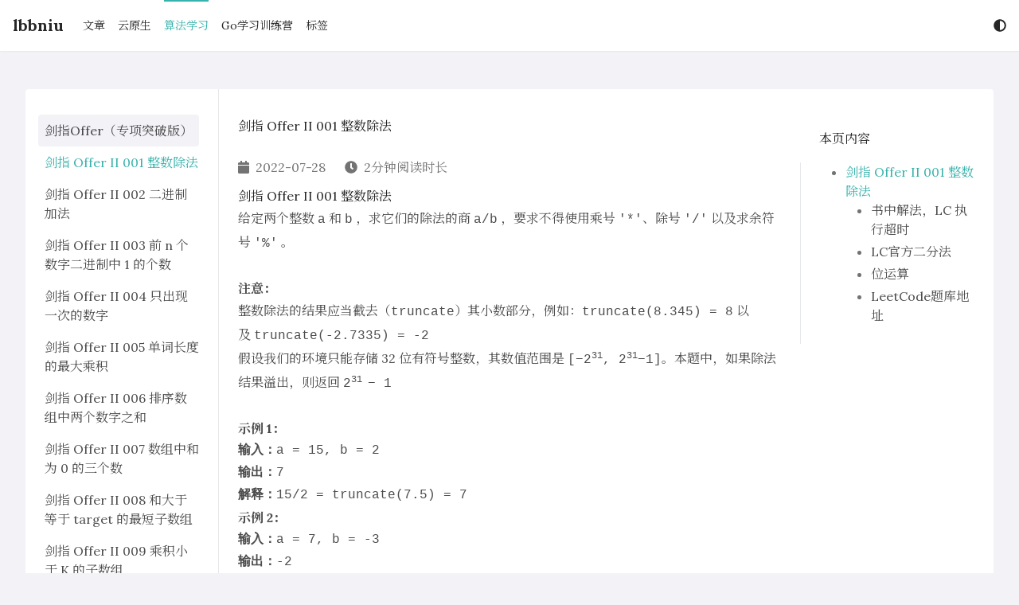

--- FILE ---
content_type: text/html; charset=utf-8
request_url: https://blog.lbbniu.com/study/%E5%89%91%E6%8C%87offer%E4%B8%93%E9%A1%B9%E7%AA%81%E7%A0%B4%E7%89%88/xoh6oh/
body_size: 8452
content:
<!doctype html><html lang=zh dir=ltr><meta charset=utf-8><meta name=viewport content="width=device-width,initial-scale=1"><title>剑指 Offer II 001 整数除法 | 剑指Offer（专项突破版） | lbbniu</title>
<meta name=generator content="Hugo Eureka 0.9.3"><link rel=stylesheet href=/css/eureka.min.9cec6350e37e534b0338fa9a085bf06855de3b0f2dcf857e792e5e97b07ea905d4d5513db554cbc26a9c3da622bae92d.css><script defer src=/js/eureka.min.fa9a6bf6d7a50bb635b4cca7d2ba5cf3dfb095ae3798773f1328f7950028b48c17d06276594e1b5f244a25a6c969a705.js></script><link rel=preconnect href=https://fonts.googleapis.com><link rel=preconnect href=https://fonts.gstatic.com crossorigin><link rel=preload href="https://fonts.googleapis.com/css2?family=Lora:wght@400;600;700&amp;family=Noto+Serif+SC:wght@400;600;700&amp;display=swap" as=style onload='this.onload=null,this.rel="stylesheet"'><link rel=stylesheet href=https://cdn.jsdelivr.net/gh/highlightjs/cdn-release@11.4.0/build/styles/github.min.css media=print onload='this.media="all",this.onload=null' crossorigin><script defer src=https://cdn.jsdelivr.net/gh/highlightjs/cdn-release@11.4.0/build/highlight.min.js crossorigin></script><script defer src=https://cdn.jsdelivr.net/gh/highlightjs/cdn-release@11.4.0/build/languages/dart.min.js crossorigin></script><script defer src=https://cdn.jsdelivr.net/gh/highlightjs/cdn-release@11.4.0/build/languages/php.min.js crossorigin></script><script defer src=https://cdn.jsdelivr.net/gh/highlightjs/cdn-release@11.4.0/build/languages/java.min.js crossorigin></script><script defer src=https://cdn.jsdelivr.net/gh/highlightjs/cdn-release@11.4.0/build/languages/go.min.js crossorigin></script><script defer src=https://cdn.jsdelivr.net/gh/highlightjs/cdn-release@11.4.0/build/languages/python.min.js crossorigin></script><link rel=stylesheet href=/css/highlightjs.min.2958991528e43eb6fc9b8c4f2b8e052f79c4010718e1d1e888a777620e9ee63021c2c57ec7417a3108019bb8c41943e6.css media=print onload='this.media="all",this.onload=null'><script defer type=text/javascript src=/js/fontawesome.min.35973bea57658ef0dd22ad59ea4642b6c8c67af62bed8659ac326d284ef285a6657cdbcf57d3b2910e7e992f2b20426e.js></script><link rel=stylesheet href=https://cdn.jsdelivr.net/npm/katex@0.15.2/dist/katex.min.css integrity=sha384-MlJdn/WNKDGXveldHDdyRP1R4CTHr3FeuDNfhsLPYrq2t0UBkUdK2jyTnXPEK1NQ media=print onload='this.media="all",this.onload=null' crossorigin><script defer src=https://cdn.jsdelivr.net/npm/katex@0.15.2/dist/katex.min.js integrity=sha384-VQ8d8WVFw0yHhCk5E8I86oOhv48xLpnDZx5T9GogA/Y84DcCKWXDmSDfn13bzFZY crossorigin></script><script defer src=https://cdn.jsdelivr.net/npm/katex@0.15.2/dist/contrib/auto-render.min.js integrity=sha384-+XBljXPPiv+OzfbB3cVmLHf4hdUFHlWNZN5spNQ7rmHTXpd7WvJum6fIACpNNfIR crossorigin></script><script>document.addEventListener("DOMContentLoaded",function(){renderMathInElement(document.body,{delimiters:[{left:"$$",right:"$$",display:!0},{left:"$",right:"$",display:!1},{left:"\\(",right:"\\)",display:!1},{left:"\\[",right:"\\]",display:!0}]})})</script><script defer src=https://cdn.jsdelivr.net/npm/mermaid@8.14.0/dist/mermaid.min.js integrity=sha384-atOyb0FxAgN9LyAc6PEf9BjgwLISyansgdH8/VXQH8p2o5vfrRgmGIJ2Sg22L0A0 crossorigin></script><link rel=icon type=image/png sizes=32x32 href=/images/icon_hu46eef4dc61dcf438cf488ad55e1d2c12_638750_32x32_fill_box_center_3.png><link rel=apple-touch-icon sizes=180x180 href=/images/icon_hu46eef4dc61dcf438cf488ad55e1d2c12_638750_180x180_fill_box_center_3.png><meta name=description content="剑指 Offer II 001 整数除法"><script type=application/ld+json>{"@context":"https://schema.org","@type":"BreadcrumbList","itemListElement":[{"@type":"ListItem","position":1,"name":"算法学习","item":"/study/"},{"@type":"ListItem","position":2,"name":"剑指Offer（专项突破版）","item":"/study/%E5%89%91%E6%8C%87offer%E4%B8%93%E9%A1%B9%E7%AA%81%E7%A0%B4%E7%89%88/"},{"@type":"ListItem","position":3,"name":"剑指 Offer II 001 整数除法","item":"/study/%E5%89%91%E6%8C%87offer%E4%B8%93%E9%A1%B9%E7%AA%81%E7%A0%B4%E7%89%88/xoh6oh/"}]}</script><script type=application/ld+json>{"@context":"https://schema.org","@type":"Article","mainEntityOfPage":{"@type":"WebPage","@id":"/study/%E5%89%91%E6%8C%87offer%E4%B8%93%E9%A1%B9%E7%AA%81%E7%A0%B4%E7%89%88/xoh6oh/"},"headline":"剑指 Offer II 001 整数除法 | 剑指Offer（专项突破版） | lbbniu","datePublished":"2022-07-28T22:00:00+08:00","dateModified":"2022-07-28T22:00:00+08:00","wordCount":389,"publisher":{"@type":"Person","name":"lbbniu","logo":{"@type":"ImageObject","url":"/images/icon.gif"}},"description":"剑指 Offer II 001 整数除法"}</script><meta property="og:title" content="剑指 Offer II 001 整数除法 | 剑指Offer（专项突破版） | lbbniu"><meta property="og:type" content="article"><meta property="og:image" content="/images/icon.png"><meta property="og:url" content="/study/%E5%89%91%E6%8C%87offer%E4%B8%93%E9%A1%B9%E7%AA%81%E7%A0%B4%E7%89%88/xoh6oh/"><meta property="og:description" content="剑指 Offer II 001 整数除法"><meta property="og:locale" content="zh"><meta property="og:site_name" content="lbbniu"><meta property="article:published_time" content="2022-07-28T22:00:00+08:00"><meta property="article:modified_time" content="2022-07-28T22:00:00+08:00"><meta property="article:section" content="study"><meta property="article:tag" content="位运算"><meta property="article:tag" content="数学"><meta property="og:see_also" content="/study/%E5%89%91%E6%8C%87offer%E7%AC%AC2%E7%89%88/que-shi-de-shu-zi-lcof/"><meta property="og:see_also" content="/study/%E5%89%91%E6%8C%87offer%E7%AC%AC2%E7%89%88/bu-yong-jia-jian-cheng-chu-zuo-jia-fa-lcof/"><meta property="og:see_also" content="/study/%E5%89%91%E6%8C%87offer%E4%B8%93%E9%A1%B9%E7%AA%81%E7%A0%B4%E7%89%88/jfetk5/"><meta property="og:see_also" content="/study/%E7%A8%8B%E5%BA%8F%E5%91%98%E9%9D%A2%E8%AF%95%E9%87%91%E5%85%B8%E7%AC%AC6%E7%89%88/bianry-number-to-string-lcci/"><meta property="og:see_also" content="/study/%E7%A8%8B%E5%BA%8F%E5%91%98%E9%9D%A2%E8%AF%95%E9%87%91%E5%85%B8%E7%AC%AC6%E7%89%88/draw-line-lcci/"><meta property="og:see_also" content="/study/%E7%A8%8B%E5%BA%8F%E5%91%98%E9%9D%A2%E8%AF%95%E9%87%91%E5%85%B8%E7%AC%AC6%E7%89%88/recursive-mulitply-lcci/"><body class="flex min-h-screen flex-col"><header class="min-h-16 pl-scrollbar bg-secondary-bg fixed z-50 flex w-full items-center shadow-sm"><div class="mx-auto w-full max-w-screen-xl"><script>let storageColorScheme=localStorage.getItem("lightDarkMode");((storageColorScheme=="Auto"||storageColorScheme==null)&&window.matchMedia("(prefers-color-scheme: dark)").matches||storageColorScheme=="Dark")&&document.getElementsByTagName("html")[0].classList.add("dark")</script><nav class="flex items-center justify-between flex-wrap px-4 py-4 md:py-0"><a href=/ class="me-6 text-primary-text text-xl font-bold">lbbniu</a>
<button id=navbar-btn class="md:hidden flex items-center px-3 py-2" aria-label="Open Navbar">
<i class="fas fa-bars"></i></button><div id=target class="hidden block md:flex md:grow md:justify-between md:items-center w-full md:w-auto text-primary-text z-20"><div class="md:flex md:h-16 text-sm md:grow pb-4 md:pb-0 border-b md:border-b-0"><a href=/post/ class="block mt-4 md:inline-block md:mt-0 md:h-(16-4px) md:leading-(16-4px) box-border md:border-t-2 md:border-b-2 border-transparent me-4">文章</a>
<a href=/cloud-native/ class="block mt-4 md:inline-block md:mt-0 md:h-(16-4px) md:leading-(16-4px) box-border md:border-t-2 md:border-b-2 border-transparent me-4">云原生</a>
<a href=/study/ class="block mt-4 md:inline-block md:mt-0 md:h-(16-4px) md:leading-(16-4px) box-border md:border-t-2 md:border-b-2 selected-menu-item me-4">算法学习</a>
<a href=/docs/ class="block mt-4 md:inline-block md:mt-0 md:h-(16-4px) md:leading-(16-4px) box-border md:border-t-2 md:border-b-2 border-transparent me-4">Go学习训练营</a>
<a href=/tags/ class="block mt-4 md:inline-block md:mt-0 md:h-(16-4px) md:leading-(16-4px) box-border md:border-t-2 md:border-b-2 border-transparent me-4">标签</a></div><div class=flex><div class="relative pt-4 md:pt-0"><div class="cursor-pointer hover:text-eureka" id=lightDarkMode><i class="fas fa-adjust"></i></div><div class="fixed hidden inset-0 opacity-0 h-full w-full cursor-default z-30" id=is-open></div><div class="absolute flex flex-col start-0 md:start-auto end-auto md:end-0 hidden bg-secondary-bg w-48 rounded py-2 border border-tertiary-bg cursor-pointer z-40" id=lightDarkOptions><span class="px-4 py-1 hover:text-eureka" name=Light>浅色</span>
<span class="px-4 py-1 hover:text-eureka" name=Dark>深色</span>
<span class="px-4 py-1 hover:text-eureka" name=Auto>自动</span></div></div></div></div><div class="fixed hidden inset-0 opacity-0 h-full w-full cursor-default z-0" id=is-open-mobile></div></nav><script>let element=document.getElementById("lightDarkMode");storageColorScheme==null||storageColorScheme=="Auto"?document.addEventListener("DOMContentLoaded",()=>{window.matchMedia("(prefers-color-scheme: dark)").addEventListener("change",switchDarkMode)}):storageColorScheme=="Light"?(element.firstElementChild.classList.remove("fa-adjust"),element.firstElementChild.setAttribute("data-icon","sun"),element.firstElementChild.classList.add("fa-sun")):storageColorScheme=="Dark"&&(element.firstElementChild.classList.remove("fa-adjust"),element.firstElementChild.setAttribute("data-icon","moon"),element.firstElementChild.classList.add("fa-moon")),document.addEventListener("DOMContentLoaded",()=>{getcolorscheme(),switchBurger()})</script></div></header><main class="grow pt-16"><div class=pl-scrollbar><div class="mx-auto w-full max-w-screen-xl lg:px-4 xl:px-8"><div class=lg:pt-12><div class="flex flex-col md:flex-row bg-secondary-bg rounded"><div class="md:w-1/4 lg:w-1/5 border-e"><div class="sticky top-16 pt-6"><div id=sidebar-title class="md:hidden mx-4 px-2 pt-4 pb-2 md:border-b text-tertiary-text md:text-primary-text"><span class=font-semibold>目录</span>
<i class='fas fa-caret-right ms-1'></i></div><div id=sidebar-toc class="hidden md:block overflow-y-auto mx-6 md:mx-0 pe-6 pt-2 md:max-h-doc-sidebar bg-primary-bg md:bg-transparent"><div class="flex flex-wrap ms-4 -me-2 p-2 bg-secondary-bg md:bg-primary-bg rounded"><a class=hover:text-eureka href=/study/%E5%89%91%E6%8C%87offer%E4%B8%93%E9%A1%B9%E7%AA%81%E7%A0%B4%E7%89%88/>剑指Offer（专项突破版）</a></div><ul class=ps-6><li class=py-2><div><a class="text-eureka hover:text-eureka" href=/study/%E5%89%91%E6%8C%87offer%E4%B8%93%E9%A1%B9%E7%AA%81%E7%A0%B4%E7%89%88/xoh6oh/>剑指 Offer II 001 整数除法</a></div></li><li class=py-2><div><a class=hover:text-eureka href=/study/%E5%89%91%E6%8C%87offer%E4%B8%93%E9%A1%B9%E7%AA%81%E7%A0%B4%E7%89%88/jfetk5/>剑指 Offer II 002 二进制加法</a></div></li><li class=py-2><div><a class=hover:text-eureka href=/study/%E5%89%91%E6%8C%87offer%E4%B8%93%E9%A1%B9%E7%AA%81%E7%A0%B4%E7%89%88/w3tcbm/>剑指 Offer II 003 前 n 个数字二进制中 1 的个数</a></div></li><li class=py-2><div><a class=hover:text-eureka href=/study/%E5%89%91%E6%8C%87offer%E4%B8%93%E9%A1%B9%E7%AA%81%E7%A0%B4%E7%89%88/wgki4k/>剑指 Offer II 004 只出现一次的数字</a></div></li><li class=py-2><div><a class=hover:text-eureka href=/study/%E5%89%91%E6%8C%87offer%E4%B8%93%E9%A1%B9%E7%AA%81%E7%A0%B4%E7%89%88/asey1i/>剑指 Offer II 005 单词长度的最大乘积</a></div></li><li class=py-2><div><a class=hover:text-eureka href=/study/%E5%89%91%E6%8C%87offer%E4%B8%93%E9%A1%B9%E7%AA%81%E7%A0%B4%E7%89%88/kll5u1/>剑指 Offer II 006 排序数组中两个数字之和</a></div></li><li class=py-2><div><a class=hover:text-eureka href=/study/%E5%89%91%E6%8C%87offer%E4%B8%93%E9%A1%B9%E7%AA%81%E7%A0%B4%E7%89%88/1fgaju/>剑指 Offer II 007 数组中和为 0 的三个数</a></div></li><li class=py-2><div><a class=hover:text-eureka href=/study/%E5%89%91%E6%8C%87offer%E4%B8%93%E9%A1%B9%E7%AA%81%E7%A0%B4%E7%89%88/2vg8kg/>剑指 Offer II 008 和大于等于 target 的最短子数组</a></div></li><li class=py-2><div><a class=hover:text-eureka href=/study/%E5%89%91%E6%8C%87offer%E4%B8%93%E9%A1%B9%E7%AA%81%E7%A0%B4%E7%89%88/zvavxx/>剑指 Offer II 009 乘积小于 K 的子数组</a></div></li><li class=py-2><div><a class=hover:text-eureka href=/study/%E5%89%91%E6%8C%87offer%E4%B8%93%E9%A1%B9%E7%AA%81%E7%A0%B4%E7%89%88/qtmn0o/>剑指 Offer II 010 和为 k 的子数组</a></div></li><li class=py-2><div><a class=hover:text-eureka href=/study/%E5%89%91%E6%8C%87offer%E4%B8%93%E9%A1%B9%E7%AA%81%E7%A0%B4%E7%89%88/a1nyos/>剑指 Offer II 011 0 和 1 个数相同的子数组</a></div></li><li class=py-2><div><a class=hover:text-eureka href=/study/%E5%89%91%E6%8C%87offer%E4%B8%93%E9%A1%B9%E7%AA%81%E7%A0%B4%E7%89%88/tvdfij/>剑指 Offer II 012 左右两边子数组的和相等</a></div></li><li class=py-2><div><a class=hover:text-eureka href=/study/%E5%89%91%E6%8C%87offer%E4%B8%93%E9%A1%B9%E7%AA%81%E7%A0%B4%E7%89%88/o4ndxx/>剑指 Offer II 013 二维子矩阵的和</a></div></li><li class=py-2><div><a class=hover:text-eureka href=/study/%E5%89%91%E6%8C%87offer%E4%B8%93%E9%A1%B9%E7%AA%81%E7%A0%B4%E7%89%88/mpnail/>剑指 Offer II 014 字符串中的变位词</a></div></li><li class=py-2><div><a class=hover:text-eureka href=/study/%E5%89%91%E6%8C%87offer%E4%B8%93%E9%A1%B9%E7%AA%81%E7%A0%B4%E7%89%88/vabmrr/>剑指 Offer II 015 字符串中的所有变位词</a></div></li><li class=py-2><div><a class=hover:text-eureka href=/study/%E5%89%91%E6%8C%87offer%E4%B8%93%E9%A1%B9%E7%AA%81%E7%A0%B4%E7%89%88/wtcae1/>剑指 Offer II 016 不含重复字符的最长子字符串</a></div></li><li class=py-2><div><a class=hover:text-eureka href=/study/%E5%89%91%E6%8C%87offer%E4%B8%93%E9%A1%B9%E7%AA%81%E7%A0%B4%E7%89%88/m1oytv/>剑指 Offer II 017 含有所有字符的最短字符串</a></div></li><li class=py-2><div><a class=hover:text-eureka href=/study/%E5%89%91%E6%8C%87offer%E4%B8%93%E9%A1%B9%E7%AA%81%E7%A0%B4%E7%89%88/xltzeq/>剑指 Offer II 018 有效的回文</a></div></li><li class=py-2><div><a class=hover:text-eureka href=/study/%E5%89%91%E6%8C%87offer%E4%B8%93%E9%A1%B9%E7%AA%81%E7%A0%B4%E7%89%88/rqku0d/>剑指 Offer II 019 最多删除一个字符得到回文</a></div></li><li class=py-2><div><a class=hover:text-eureka href=/study/%E5%89%91%E6%8C%87offer%E4%B8%93%E9%A1%B9%E7%AA%81%E7%A0%B4%E7%89%88/a7vohd/>剑指 Offer II 020 回文子字符串的个数</a></div></li><li class=py-2><div><a class=hover:text-eureka href=/study/%E5%89%91%E6%8C%87offer%E4%B8%93%E9%A1%B9%E7%AA%81%E7%A0%B4%E7%89%88/slwz0r/>剑指 Offer II 021 删除链表的倒数第 n 个结点</a></div></li><li class=py-2><div><a class=hover:text-eureka href=/study/%E5%89%91%E6%8C%87offer%E4%B8%93%E9%A1%B9%E7%AA%81%E7%A0%B4%E7%89%88/c32eov/>剑指 Offer II 022 链表中环的入口节点</a></div></li><li class=py-2><div><a class=hover:text-eureka href=/study/%E5%89%91%E6%8C%87offer%E4%B8%93%E9%A1%B9%E7%AA%81%E7%A0%B4%E7%89%88/3u1wk4/>剑指 Offer II 023 两个链表的第一个重合节点</a></div></li><li class=py-2><div><a class=hover:text-eureka href=/study/%E5%89%91%E6%8C%87offer%E4%B8%93%E9%A1%B9%E7%AA%81%E7%A0%B4%E7%89%88/uhnkqh/>剑指 Offer II 024 反转链表</a></div></li><li class=py-2><div><a class=hover:text-eureka href=/study/%E5%89%91%E6%8C%87offer%E4%B8%93%E9%A1%B9%E7%AA%81%E7%A0%B4%E7%89%88/lmsnwu/>剑指 Offer II 025 链表中的两数相加</a></div></li><li class=py-2><div><a class=hover:text-eureka href=/study/%E5%89%91%E6%8C%87offer%E4%B8%93%E9%A1%B9%E7%AA%81%E7%A0%B4%E7%89%88/lgjmqu/>剑指 Offer II 026 重排链表</a></div></li><li class=py-2><div><a class=hover:text-eureka href=/study/%E5%89%91%E6%8C%87offer%E4%B8%93%E9%A1%B9%E7%AA%81%E7%A0%B4%E7%89%88/amhzsa/>剑指 Offer II 027 回文链表</a></div></li><li class=py-2><div><a class=hover:text-eureka href=/study/%E5%89%91%E6%8C%87offer%E4%B8%93%E9%A1%B9%E7%AA%81%E7%A0%B4%E7%89%88/qv1da2/>剑指 Offer II 028 展平多级双向链表</a></div></li><li class=py-2><div><a class=hover:text-eureka href=/study/%E5%89%91%E6%8C%87offer%E4%B8%93%E9%A1%B9%E7%AA%81%E7%A0%B4%E7%89%88/4ueaj6/>剑指 Offer II 029 排序的循环链表</a></div></li><li class=py-2><div><a class=hover:text-eureka href=/study/%E5%89%91%E6%8C%87offer%E4%B8%93%E9%A1%B9%E7%AA%81%E7%A0%B4%E7%89%88/fortpu/>剑指 Offer II 030 插入、删除和随机访问都是 O(1) 的容器</a></div></li><li class=py-2><div><a class=hover:text-eureka href=/study/%E5%89%91%E6%8C%87offer%E4%B8%93%E9%A1%B9%E7%AA%81%E7%A0%B4%E7%89%88/orixps/>剑指 Offer II 031 最近最少使用缓存</a></div></li><li class=py-2><div><a class=hover:text-eureka href=/study/%E5%89%91%E6%8C%87offer%E4%B8%93%E9%A1%B9%E7%AA%81%E7%A0%B4%E7%89%88/dkk3p7/>剑指 Offer II 032 有效的变位词</a></div></li><li class=py-2><div><a class=hover:text-eureka href=/study/%E5%89%91%E6%8C%87offer%E4%B8%93%E9%A1%B9%E7%AA%81%E7%A0%B4%E7%89%88/sfvd7v/>剑指 Offer II 033 变位词组</a></div></li><li class=py-2><div><a class=hover:text-eureka href=/study/%E5%89%91%E6%8C%87offer%E4%B8%93%E9%A1%B9%E7%AA%81%E7%A0%B4%E7%89%88/lwyvbb/>剑指 Offer II 034 外星语言是否排序</a></div></li><li class=py-2><div><a class=hover:text-eureka href=/study/%E5%89%91%E6%8C%87offer%E4%B8%93%E9%A1%B9%E7%AA%81%E7%A0%B4%E7%89%88/569nqc/>剑指 Offer II 035 最小时间差</a></div></li><li class=py-2><div><a class=hover:text-eureka href=/study/%E5%89%91%E6%8C%87offer%E4%B8%93%E9%A1%B9%E7%AA%81%E7%A0%B4%E7%89%88/8zf90g/>剑指 Offer II 036 后缀表达式</a></div></li><li class=py-2><div><a class=hover:text-eureka href=/study/%E5%89%91%E6%8C%87offer%E4%B8%93%E9%A1%B9%E7%AA%81%E7%A0%B4%E7%89%88/xagzni/>剑指 Offer II 037 小行星碰撞</a></div></li><li class=py-2><div><a class=hover:text-eureka href=/study/%E5%89%91%E6%8C%87offer%E4%B8%93%E9%A1%B9%E7%AA%81%E7%A0%B4%E7%89%88/iiqa4i/>剑指 Offer II 038 每日温度</a></div></li><li class=py-2><div><a class=hover:text-eureka href=/study/%E5%89%91%E6%8C%87offer%E4%B8%93%E9%A1%B9%E7%AA%81%E7%A0%B4%E7%89%88/0ynmmm/>剑指 Offer II 039 直方图最大矩形面积</a></div></li><li class=py-2><div><a class=hover:text-eureka href=/study/%E5%89%91%E6%8C%87offer%E4%B8%93%E9%A1%B9%E7%AA%81%E7%A0%B4%E7%89%88/plyxkq/>剑指 Offer II 040 矩阵中最大的矩形</a></div></li><li class=py-2><div><a class=hover:text-eureka href=/study/%E5%89%91%E6%8C%87offer%E4%B8%93%E9%A1%B9%E7%AA%81%E7%A0%B4%E7%89%88/qisx9u/>剑指 Offer II 041 滑动窗口的平均值</a></div></li><li class=py-2><div><a class=hover:text-eureka href=/study/%E5%89%91%E6%8C%87offer%E4%B8%93%E9%A1%B9%E7%AA%81%E7%A0%B4%E7%89%88/h8086q/>剑指 Offer II 042 最近请求次数</a></div></li><li class=py-2><div><a class=hover:text-eureka href=/study/%E5%89%91%E6%8C%87offer%E4%B8%93%E9%A1%B9%E7%AA%81%E7%A0%B4%E7%89%88/naqhdt/>剑指 Offer II 043 往完全二叉树添加节点</a></div></li><li class=py-2><div><a class=hover:text-eureka href=/study/%E5%89%91%E6%8C%87offer%E4%B8%93%E9%A1%B9%E7%AA%81%E7%A0%B4%E7%89%88/hpov7l/>剑指 Offer II 044 二叉树每层的最大值</a></div></li><li class=py-2><div><a class=hover:text-eureka href=/study/%E5%89%91%E6%8C%87offer%E4%B8%93%E9%A1%B9%E7%AA%81%E7%A0%B4%E7%89%88/lwunpt/>剑指 Offer II 045 二叉树最底层最左边的值</a></div></li><li class=py-2><div><a class=hover:text-eureka href=/study/%E5%89%91%E6%8C%87offer%E4%B8%93%E9%A1%B9%E7%AA%81%E7%A0%B4%E7%89%88/wnc0lk/>剑指 Offer II 046 二叉树的右侧视图</a></div></li><li class=py-2><div><a class=hover:text-eureka href=/study/%E5%89%91%E6%8C%87offer%E4%B8%93%E9%A1%B9%E7%AA%81%E7%A0%B4%E7%89%88/pocwxh/>剑指 Offer II 047 二叉树剪枝</a></div></li><li class=py-2><div><a class=hover:text-eureka href=/study/%E5%89%91%E6%8C%87offer%E4%B8%93%E9%A1%B9%E7%AA%81%E7%A0%B4%E7%89%88/h54ybf/>剑指 Offer II 048 序列化与反序列化二叉树</a></div></li><li class=py-2><div><a class=hover:text-eureka href=/study/%E5%89%91%E6%8C%87offer%E4%B8%93%E9%A1%B9%E7%AA%81%E7%A0%B4%E7%89%88/3etpl5/>剑指 Offer II 049 从根节点到叶节点的路径数字之和</a></div></li><li class=py-2><div><a class=hover:text-eureka href=/study/%E5%89%91%E6%8C%87offer%E4%B8%93%E9%A1%B9%E7%AA%81%E7%A0%B4%E7%89%88/6euywp/>剑指 Offer II 050 向下的路径节点之和</a></div></li><li class=py-2><div><a class=hover:text-eureka href=/study/%E5%89%91%E6%8C%87offer%E4%B8%93%E9%A1%B9%E7%AA%81%E7%A0%B4%E7%89%88/jc7mid/>剑指 Offer II 051 节点之和最大的路径</a></div></li><li class=py-2><div><a class=hover:text-eureka href=/study/%E5%89%91%E6%8C%87offer%E4%B8%93%E9%A1%B9%E7%AA%81%E7%A0%B4%E7%89%88/nybbnl/>剑指 Offer II 052 展平二叉搜索树</a></div></li><li class=py-2><div><a class=hover:text-eureka href=/study/%E5%89%91%E6%8C%87offer%E4%B8%93%E9%A1%B9%E7%AA%81%E7%A0%B4%E7%89%88/p5rct8/>剑指 Offer II 053 二叉搜索树中的中序后继</a></div></li><li class=py-2><div><a class=hover:text-eureka href=/study/%E5%89%91%E6%8C%87offer%E4%B8%93%E9%A1%B9%E7%AA%81%E7%A0%B4%E7%89%88/w6cpku/>剑指 Offer II 054 所有大于等于节点的值之和</a></div></li><li class=py-2><div><a class=hover:text-eureka href=/study/%E5%89%91%E6%8C%87offer%E4%B8%93%E9%A1%B9%E7%AA%81%E7%A0%B4%E7%89%88/ktoapq/>剑指 Offer II 055 二叉搜索树迭代器</a></div></li><li class=py-2><div><a class=hover:text-eureka href=/study/%E5%89%91%E6%8C%87offer%E4%B8%93%E9%A1%B9%E7%AA%81%E7%A0%B4%E7%89%88/opldqz/>剑指 Offer II 056 二叉搜索树中两个节点之和</a></div></li><li class=py-2><div><a class=hover:text-eureka href=/study/%E5%89%91%E6%8C%87offer%E4%B8%93%E9%A1%B9%E7%AA%81%E7%A0%B4%E7%89%88/7wqedu/>剑指 Offer II 057 值和下标之差都在给定的范围内</a></div></li><li class=py-2><div><a class=hover:text-eureka href=/study/%E5%89%91%E6%8C%87offer%E4%B8%93%E9%A1%B9%E7%AA%81%E7%A0%B4%E7%89%88/fi9suh/>剑指 Offer II 058 日程表</a></div></li><li class=py-2><div><a class=hover:text-eureka href=/study/%E5%89%91%E6%8C%87offer%E4%B8%93%E9%A1%B9%E7%AA%81%E7%A0%B4%E7%89%88/jbjn9c/>剑指 Offer II 059 数据流的第 K 大数值</a></div></li><li class=py-2><div><a class=hover:text-eureka href=/study/%E5%89%91%E6%8C%87offer%E4%B8%93%E9%A1%B9%E7%AA%81%E7%A0%B4%E7%89%88/g5c51o/>剑指 Offer II 060 出现频率最高的 k 个数字</a></div></li><li class=py-2><div><a class=hover:text-eureka href=/study/%E5%89%91%E6%8C%87offer%E4%B8%93%E9%A1%B9%E7%AA%81%E7%A0%B4%E7%89%88/qn8ggx/>剑指 Offer II 061 和最小的 k 个数对</a></div></li><li class=py-2><div><a class=hover:text-eureka href=/study/%E5%89%91%E6%8C%87offer%E4%B8%93%E9%A1%B9%E7%AA%81%E7%A0%B4%E7%89%88/qc3q1f/>剑指 Offer II 062 实现前缀树</a></div></li><li class=py-2><div><a class=hover:text-eureka href=/study/%E5%89%91%E6%8C%87offer%E4%B8%93%E9%A1%B9%E7%AA%81%E7%A0%B4%E7%89%88/uhwrsj/>剑指 Offer II 063 替换单词</a></div></li><li class=py-2><div><a class=hover:text-eureka href=/study/%E5%89%91%E6%8C%87offer%E4%B8%93%E9%A1%B9%E7%AA%81%E7%A0%B4%E7%89%88/us1pgt/>剑指 Offer II 064 神奇的字典</a></div></li><li class=py-2><div><a class=hover:text-eureka href=/study/%E5%89%91%E6%8C%87offer%E4%B8%93%E9%A1%B9%E7%AA%81%E7%A0%B4%E7%89%88/iswd2y/>剑指 Offer II 065 最短的单词编码</a></div></li><li class=py-2><div><a class=hover:text-eureka href=/study/%E5%89%91%E6%8C%87offer%E4%B8%93%E9%A1%B9%E7%AA%81%E7%A0%B4%E7%89%88/z1r5dt/>剑指 Offer II 066 单词之和</a></div></li><li class=py-2><div><a class=hover:text-eureka href=/study/%E5%89%91%E6%8C%87offer%E4%B8%93%E9%A1%B9%E7%AA%81%E7%A0%B4%E7%89%88/ms70ja/>剑指 Offer II 067 最大的异或</a></div></li><li class=py-2><div><a class=hover:text-eureka href=/study/%E5%89%91%E6%8C%87offer%E4%B8%93%E9%A1%B9%E7%AA%81%E7%A0%B4%E7%89%88/n6ydxv/>剑指 Offer II 068 查找插入位置</a></div></li><li class=py-2><div><a class=hover:text-eureka href=/study/%E5%89%91%E6%8C%87offer%E4%B8%93%E9%A1%B9%E7%AA%81%E7%A0%B4%E7%89%88/b1iidl/>剑指 Offer II 069 山峰数组的顶部</a></div></li><li class=py-2><div><a class=hover:text-eureka href=/study/%E5%89%91%E6%8C%87offer%E4%B8%93%E9%A1%B9%E7%AA%81%E7%A0%B4%E7%89%88/skftm2/>剑指 Offer II 070 排序数组中只出现一次的数字</a></div></li><li class=py-2><div><a class=hover:text-eureka href=/study/%E5%89%91%E6%8C%87offer%E4%B8%93%E9%A1%B9%E7%AA%81%E7%A0%B4%E7%89%88/cuyjef/>剑指 Offer II 071 按权重生成随机数</a></div></li><li class=py-2><div><a class=hover:text-eureka href=/study/%E5%89%91%E6%8C%87offer%E4%B8%93%E9%A1%B9%E7%AA%81%E7%A0%B4%E7%89%88/jj0w9p/>剑指 Offer II 072 求平方根</a></div></li><li class=py-2><div><a class=hover:text-eureka href=/study/%E5%89%91%E6%8C%87offer%E4%B8%93%E9%A1%B9%E7%AA%81%E7%A0%B4%E7%89%88/nzzqjq/>剑指 Offer II 073 狒狒吃香蕉</a></div></li><li class=py-2><div><a class=hover:text-eureka href=/study/%E5%89%91%E6%8C%87offer%E4%B8%93%E9%A1%B9%E7%AA%81%E7%A0%B4%E7%89%88/ssgohc/>剑指 Offer II 074 合并区间</a></div></li><li class=py-2><div><a class=hover:text-eureka href=/study/%E5%89%91%E6%8C%87offer%E4%B8%93%E9%A1%B9%E7%AA%81%E7%A0%B4%E7%89%88/0h97zc/>剑指 Offer II 075 数组相对排序</a></div></li><li class=py-2><div><a class=hover:text-eureka href=/study/%E5%89%91%E6%8C%87offer%E4%B8%93%E9%A1%B9%E7%AA%81%E7%A0%B4%E7%89%88/xx4gt2/>剑指 Offer II 076 数组中的第 k 大的数字</a></div></li><li class=py-2><div><a class=hover:text-eureka href=/study/%E5%89%91%E6%8C%87offer%E4%B8%93%E9%A1%B9%E7%AA%81%E7%A0%B4%E7%89%88/7whec2/>剑指 Offer II 077 链表排序</a></div></li><li class=py-2><div><a class=hover:text-eureka href=/study/%E5%89%91%E6%8C%87offer%E4%B8%93%E9%A1%B9%E7%AA%81%E7%A0%B4%E7%89%88/vvxgsw/>剑指 Offer II 078 合并排序链表</a></div></li><li class=py-2><div><a class=hover:text-eureka href=/study/%E5%89%91%E6%8C%87offer%E4%B8%93%E9%A1%B9%E7%AA%81%E7%A0%B4%E7%89%88/tvdhkn/>剑指 Offer II 079 所有子集</a></div></li><li class=py-2><div><a class=hover:text-eureka href=/study/%E5%89%91%E6%8C%87offer%E4%B8%93%E9%A1%B9%E7%AA%81%E7%A0%B4%E7%89%88/uusw3b/>剑指 Offer II 080 含有 k 个元素的组合</a></div></li><li class=py-2><div><a class=hover:text-eureka href=/study/%E5%89%91%E6%8C%87offer%E4%B8%93%E9%A1%B9%E7%AA%81%E7%A0%B4%E7%89%88/ygoe9j/>剑指 Offer II 081 允许重复选择元素的组合</a></div></li><li class=py-2><div><a class=hover:text-eureka href=/study/%E5%89%91%E6%8C%87offer%E4%B8%93%E9%A1%B9%E7%AA%81%E7%A0%B4%E7%89%88/4sjjuc/>剑指 Offer II 082 含有重复元素集合的组合</a></div></li><li class=py-2><div><a class=hover:text-eureka href=/study/%E5%89%91%E6%8C%87offer%E4%B8%93%E9%A1%B9%E7%AA%81%E7%A0%B4%E7%89%88/vvjkup/>剑指 Offer II 083 没有重复元素集合的全排列</a></div></li><li class=py-2><div><a class=hover:text-eureka href=/study/%E5%89%91%E6%8C%87offer%E4%B8%93%E9%A1%B9%E7%AA%81%E7%A0%B4%E7%89%88/7p8l0z/>剑指 Offer II 084 含有重复元素集合的全排列</a></div></li><li class=py-2><div><a class=hover:text-eureka href=/study/%E5%89%91%E6%8C%87offer%E4%B8%93%E9%A1%B9%E7%AA%81%E7%A0%B4%E7%89%88/idbivt/>剑指 Offer II 085 生成匹配的括号</a></div></li><li class=py-2><div><a class=hover:text-eureka href=/study/%E5%89%91%E6%8C%87offer%E4%B8%93%E9%A1%B9%E7%AA%81%E7%A0%B4%E7%89%88/m99oja/>剑指 Offer II 086 分割回文子字符串</a></div></li><li class=py-2><div><a class=hover:text-eureka href=/study/%E5%89%91%E6%8C%87offer%E4%B8%93%E9%A1%B9%E7%AA%81%E7%A0%B4%E7%89%88/0on3un/>剑指 Offer II 087 复原 IP</a></div></li><li class=py-2><div><a class=hover:text-eureka href=/study/%E5%89%91%E6%8C%87offer%E4%B8%93%E9%A1%B9%E7%AA%81%E7%A0%B4%E7%89%88/gzcjip/>剑指 Offer II 088 爬楼梯的最少成本</a></div></li><li class=py-2><div><a class=hover:text-eureka href=/study/%E5%89%91%E6%8C%87offer%E4%B8%93%E9%A1%B9%E7%AA%81%E7%A0%B4%E7%89%88/gu0c2t/>剑指 Offer II 089 房屋偷盗</a></div></li><li class=py-2><div><a class=hover:text-eureka href=/study/%E5%89%91%E6%8C%87offer%E4%B8%93%E9%A1%B9%E7%AA%81%E7%A0%B4%E7%89%88/pzwkhm/>剑指 Offer II 090 环形房屋偷盗</a></div></li><li class=py-2><div><a class=hover:text-eureka href=/study/%E5%89%91%E6%8C%87offer%E4%B8%93%E9%A1%B9%E7%AA%81%E7%A0%B4%E7%89%88/jej789/>剑指 Offer II 091 粉刷房子</a></div></li><li class=py-2><div><a class=hover:text-eureka href=/study/%E5%89%91%E6%8C%87offer%E4%B8%93%E9%A1%B9%E7%AA%81%E7%A0%B4%E7%89%88/cyjerh/>剑指 Offer II 092 翻转字符</a></div></li><li class=py-2><div><a class=hover:text-eureka href=/study/%E5%89%91%E6%8C%87offer%E4%B8%93%E9%A1%B9%E7%AA%81%E7%A0%B4%E7%89%88/q91fma/>剑指 Offer II 093 最长斐波那契数列</a></div></li><li class=py-2><div><a class=hover:text-eureka href=/study/%E5%89%91%E6%8C%87offer%E4%B8%93%E9%A1%B9%E7%AA%81%E7%A0%B4%E7%89%88/omkaoa/>剑指 Offer II 094 最少回文分割</a></div></li><li class=py-2><div><a class=hover:text-eureka href=/study/%E5%89%91%E6%8C%87offer%E4%B8%93%E9%A1%B9%E7%AA%81%E7%A0%B4%E7%89%88/qjnos7/>剑指 Offer II 095 最长公共子序列</a></div></li><li class=py-2><div><a class=hover:text-eureka href=/study/%E5%89%91%E6%8C%87offer%E4%B8%93%E9%A1%B9%E7%AA%81%E7%A0%B4%E7%89%88/iy6buf/>剑指 Offer II 096 字符串交织</a></div></li><li class=py-2><div><a class=hover:text-eureka href=/study/%E5%89%91%E6%8C%87offer%E4%B8%93%E9%A1%B9%E7%AA%81%E7%A0%B4%E7%89%88/21dk04/>剑指 Offer II 097 子序列的数目</a></div></li><li class=py-2><div><a class=hover:text-eureka href=/study/%E5%89%91%E6%8C%87offer%E4%B8%93%E9%A1%B9%E7%AA%81%E7%A0%B4%E7%89%88/2aoefn/>剑指 Offer II 098 路径的数目</a></div></li><li class=py-2><div><a class=hover:text-eureka href=/study/%E5%89%91%E6%8C%87offer%E4%B8%93%E9%A1%B9%E7%AA%81%E7%A0%B4%E7%89%88/0i0mdw/>剑指 Offer II 099 最小路径之和</a></div></li><li class=py-2><div><a class=hover:text-eureka href=/study/%E5%89%91%E6%8C%87offer%E4%B8%93%E9%A1%B9%E7%AA%81%E7%A0%B4%E7%89%88/ilpe0q/>剑指 Offer II 100 三角形中最小路径之和</a></div></li><li class=py-2><div><a class=hover:text-eureka href=/study/%E5%89%91%E6%8C%87offer%E4%B8%93%E9%A1%B9%E7%AA%81%E7%A0%B4%E7%89%88/nupfpr/>剑指 Offer II 101 分割等和子集</a></div></li><li class=py-2><div><a class=hover:text-eureka href=/study/%E5%89%91%E6%8C%87offer%E4%B8%93%E9%A1%B9%E7%AA%81%E7%A0%B4%E7%89%88/yavdxd/>剑指 Offer II 102 加减的目标值</a></div></li><li class=py-2><div><a class=hover:text-eureka href=/study/%E5%89%91%E6%8C%87offer%E4%B8%93%E9%A1%B9%E7%AA%81%E7%A0%B4%E7%89%88/gam7ch/>剑指 Offer II 103 最少的硬币数目</a></div></li><li class=py-2><div><a class=hover:text-eureka href=/study/%E5%89%91%E6%8C%87offer%E4%B8%93%E9%A1%B9%E7%AA%81%E7%A0%B4%E7%89%88/d0f0sv/>剑指 Offer II 104 排列的数目</a></div></li><li class=py-2><div><a class=hover:text-eureka href=/study/%E5%89%91%E6%8C%87offer%E4%B8%93%E9%A1%B9%E7%AA%81%E7%A0%B4%E7%89%88/zl6zan/>剑指 Offer II 105 岛屿的最大面积</a></div></li><li class=py-2><div><a class=hover:text-eureka href=/study/%E5%89%91%E6%8C%87offer%E4%B8%93%E9%A1%B9%E7%AA%81%E7%A0%B4%E7%89%88/veab3k/>剑指 Offer II 106 二分图</a></div></li><li class=py-2><div><a class=hover:text-eureka href=/study/%E5%89%91%E6%8C%87offer%E4%B8%93%E9%A1%B9%E7%AA%81%E7%A0%B4%E7%89%88/2bcmpm/>剑指 Offer II 107 矩阵中的距离</a></div></li><li class=py-2><div><a class=hover:text-eureka href=/study/%E5%89%91%E6%8C%87offer%E4%B8%93%E9%A1%B9%E7%AA%81%E7%A0%B4%E7%89%88/om3rec/>剑指 Offer II 108 单词演变</a></div></li><li class=py-2><div><a class=hover:text-eureka href=/study/%E5%89%91%E6%8C%87offer%E4%B8%93%E9%A1%B9%E7%AA%81%E7%A0%B4%E7%89%88/zldjc7/>剑指 Offer II 109 开密码锁</a></div></li><li class=py-2><div><a class=hover:text-eureka href=/study/%E5%89%91%E6%8C%87offer%E4%B8%93%E9%A1%B9%E7%AA%81%E7%A0%B4%E7%89%88/bp4bmd/>剑指 Offer II 110 所有路径</a></div></li><li class=py-2><div><a class=hover:text-eureka href=/study/%E5%89%91%E6%8C%87offer%E4%B8%93%E9%A1%B9%E7%AA%81%E7%A0%B4%E7%89%88/vlzxql/>剑指 Offer II 111 计算除法</a></div></li><li class=py-2><div><a class=hover:text-eureka href=/study/%E5%89%91%E6%8C%87offer%E4%B8%93%E9%A1%B9%E7%AA%81%E7%A0%B4%E7%89%88/fptfwp/>剑指 Offer II 112 最长递增路径</a></div></li><li class=py-2><div><a class=hover:text-eureka href=/study/%E5%89%91%E6%8C%87offer%E4%B8%93%E9%A1%B9%E7%AA%81%E7%A0%B4%E7%89%88/qa2igt/>剑指 Offer II 113 课程顺序</a></div></li><li class=py-2><div><a class=hover:text-eureka href=/study/%E5%89%91%E6%8C%87offer%E4%B8%93%E9%A1%B9%E7%AA%81%E7%A0%B4%E7%89%88/jf1jut/>剑指 Offer II 114 外星文字典</a></div></li><li class=py-2><div><a class=hover:text-eureka href=/study/%E5%89%91%E6%8C%87offer%E4%B8%93%E9%A1%B9%E7%AA%81%E7%A0%B4%E7%89%88/ur2n8p/>剑指 Offer II 115 重建序列</a></div></li><li class=py-2><div><a class=hover:text-eureka href=/study/%E5%89%91%E6%8C%87offer%E4%B8%93%E9%A1%B9%E7%AA%81%E7%A0%B4%E7%89%88/blyhh0/>剑指 Offer II 116 省份数量</a></div></li><li class=py-2><div><a class=hover:text-eureka href=/study/%E5%89%91%E6%8C%87offer%E4%B8%93%E9%A1%B9%E7%AA%81%E7%A0%B4%E7%89%88/h6lpxb/>剑指 Offer II 117 相似的字符串</a></div></li><li class=py-2><div><a class=hover:text-eureka href=/study/%E5%89%91%E6%8C%87offer%E4%B8%93%E9%A1%B9%E7%AA%81%E7%A0%B4%E7%89%88/7lpjuw/>剑指 Offer II 118 多余的边</a></div></li><li class=py-2><div><a class=hover:text-eureka href=/study/%E5%89%91%E6%8C%87offer%E4%B8%93%E9%A1%B9%E7%AA%81%E7%A0%B4%E7%89%88/whswhi/>剑指 Offer II 119 最长连续序列</a></div></li></ul></div></div></div><div class="w-full md:w-3/4 lg:w-4/5 pb-8 pt-2 md:pt-8"><div class=flex><div class="w-full lg:w-3/4 px-6"><article class=prose><h1 class=mb-4>剑指 Offer II 001 整数除法</h1><div class="text-tertiary-text not-prose mt-2 flex flex-row flex-wrap items-center"><div class="me-6 my-2"><i class="fas fa-calendar me-1"></i>
<span>2022-07-28</span></div><div class="me-6 my-2"><i class="fas fa-clock me-1"></i>
<span>2分钟阅读时长</span></div></div><h2 id=剑指-offer-ii-001-整数除法>剑指 Offer II 001 整数除法</h2><p>给定两个整数 <code>a</code> 和 <code>b</code> ，求它们的除法的商 <code>a/b</code> ，要求不得使用乘号 <code>'*'</code>、除号 <code>'/'</code> 以及求余符号 <code>'%'</code>&nbsp;。</p><p>&nbsp;</p><p><strong>注意：</strong></p><ul><li>整数除法的结果应当截去（<code>truncate</code>）其小数部分，例如：<code>truncate(8.345) = 8</code>&nbsp;以及&nbsp;<code>truncate(-2.7335) = -2</code></li><li>假设我们的环境只能存储 32 位有符号整数，其数值范围是 <code>[&minus;2<sup>31</sup>,&nbsp;2<sup>31</sup>&minus;1]</code>。本题中，如果除法结果溢出，则返回 <code>2<sup>31&nbsp;</sup>&minus; 1</code></li></ul><p>&nbsp;</p><p><strong>示例 1：</strong></p><pre>
<strong>输入：</strong>a = 15, b = 2
<strong>输出：</strong>7
<strong><span style=white-space:pre-wrap>解释：</span></strong>15/2 = truncate(7.5) = 7
</pre><p><strong>示例 2：</strong></p><pre>
<strong>输入：</strong>a = 7, b = -3
<strong>输出：</strong><span style=white-space:pre-wrap>-2</span>
<strong><span style=white-space:pre-wrap>解释：</span></strong>7/-3 = truncate(-2.33333..) = -2</pre><p><strong>示例 3：</strong></p><pre>
<strong>输入：</strong>a = 0, b = 1
<strong>输出：</strong><span style=white-space:pre-wrap>0</span></pre><p><strong>示例 4：</strong></p><pre>
<strong>输入：</strong>a = 1, b = 1
<strong>输出：</strong><span style=white-space:pre-wrap>1</span></pre><p>&nbsp;</p><p><strong>提示:</strong></p><ul><li><code>-2<sup>31</sup>&nbsp;&lt;= a, b &lt;= 2<sup>31</sup>&nbsp;- 1</code></li><li><code>b != 0</code></li></ul><p>&nbsp;</p><p>注意：本题与主站 29&nbsp;题相同：<a href=https://leetcode-cn.com/problems/divide-two-integers/>https://leetcode-cn.com/problems/divide-two-integers/</a></p><p>&nbsp;</p><h3 id=书中解法lc-执行超时>书中解法，LC 执行超时</h3><pre><code class=language-go>func divide(dividend int, divisor int) int {
    //  math.MinInt32 =&gt; 0x80000000
    // 边界处理
    if dividend == math.MinInt32 &amp;&amp; divisor == -1 {
        return math.MaxInt32
    }
    // 防止溢出，转为负数再处理
    negative := 2
    if dividend &gt; 0 {
        negative--
        dividend = -dividend
    }
    if divisor &gt; 0 {
        negative--
        divisor = -divisor
    }
    result := divideCore(dividend, divisor)
    // 除数和被除数符号位不同
    if negative == 1 {
        return -result
    } else {
        return result
    }
}

func divideCore(dividend int, divisor int) int {
    // math.MinInt32 &gt;&gt; 1 相当于 0xc0000000
    result, middle := 0, math.MinInt32 &gt;&gt; 1
    for dividend &lt;= divisor {
        value := divisor
        quotient := 1
        for value &gt;= middle &amp;&amp; dividend &lt;= value + value {
            quotient += quotient
            value += value
        }
        result += quotient
        dividend -= value
    }
    return result
}
</code></pre><h3 id=lc官方二分法>LC官方二分法</h3><h3 id=位运算>位运算</h3><pre><code class=language-go>// 时间复杂度：O(1)
func divide(a int, b int) int {
    if a == math.MinInt32 &amp;&amp; b == -1 {
        return math.MaxInt32
    }
    
    // 处理边界，防止转正数溢出, 除数绝对值最大，结果必为 0 或 1
    if b == math.MinInt32 {
        if a == b {
            return 1
        } else {
            return 0
        }
    }

    ans := 0
    // 被除数先减去一个除数
    if (a == math.MinInt32) {
        a -= -abs(b);
        ans += 1;
    }

    sign := 1
    if (a &gt; 0 &amp;&amp; b &lt; 0) || (a &lt; 0 &amp;&amp; b &gt; 0) {
        sign = -1
    }

    a, b = abs(a), abs(b)
    for i := 31; i &gt;= 0; i-- {
        if (a &gt;&gt; i) - b &gt;= 0 {
            a = a - (b &lt;&lt; i)
            // 代码优化：这里控制 ans 大于等于 INT_MAX
            if ans &gt; math.MaxInt32 - (1 &lt;&lt; i) {
                return math.MinInt32
            }
            ans += 1 &lt;&lt; i
        }
    }
    return sign * res
}

func abs(a int) int {
    if a &lt; 0 {
        return -a
    }
    return a
}
</code></pre><h3 id=leetcode题库地址>LeetCode题库地址</h3><ul><li><a href=https://leetcode.cn/problems/xoh6Oh target=_blank rel=noopener>https://leetcode.cn/problems/xoh6Oh</a></li><li><a href=https://leetcode.cn/problems/xoh6Oh/solution/jian-dan-yi-dong-javac-pythonjs-zheng-sh-e8r6/ target=_blank rel=noopener>https://leetcode.cn/problems/xoh6Oh/solution/jian-dan-yi-dong-javac-pythonjs-zheng-sh-e8r6/</a></li></ul></article><div class=my-4><a href=/tags/%E4%BD%8D%E8%BF%90%E7%AE%97/ class="inline-block bg-tertiary-bg text-sm rounded px-3 py-1 my-1 me-2 hover:text-eureka">#位运算</a>
<a href=/tags/%E6%95%B0%E5%AD%A6/ class="inline-block bg-tertiary-bg text-sm rounded px-3 py-1 my-1 me-2 hover:text-eureka">#数学</a></div><div class="-mx-2 mt-4 flex flex-col border-t px-2 pt-4 md:flex-row md:justify-between"><div></div><div class="mt-4 md:mt-0 md:text-right"><span class="text-primary-text block font-bold">下一页</span>
<a href=/study/%E5%89%91%E6%8C%87offer%E4%B8%93%E9%A1%B9%E7%AA%81%E7%A0%B4%E7%89%88/jfetk5/ class=block>剑指 Offer II 002 二进制加法</a></div></div></div><div class="hidden lg:block lg:w-1/4"><div class="bg-secondary-bg
prose sticky top-16 z-10 hidden px-6 py-4 lg:block"><h3>本页内容</h3></div><div class="sticky-toc
border-s
hidden px-6 pb-6 lg:block"><nav id=TableOfContents><ul><li><a href=#剑指-offer-ii-001-整数除法>剑指 Offer II 001 整数除法</a><ul><li><a href=#书中解法lc-执行超时>书中解法，LC 执行超时</a></li><li><a href=#lc官方二分法>LC官方二分法</a></li><li><a href=#位运算>位运算</a></li><li><a href=#leetcode题库地址>LeetCode题库地址</a></li></ul></li></ul></nav></div><script>window.addEventListener("DOMContentLoaded",()=>{enableStickyToc()})</script></div></div></div></div></div><script>document.addEventListener("DOMContentLoaded",()=>{hljs.highlightAll(),changeSidebarHeight(),switchDocToc()})</script></div></div></main><footer class=pl-scrollbar><div class="mx-auto w-full max-w-screen-xl"><div class="text-center p-6 pin-b"><p class="text-sm text-tertiary-text">&copy; 2021 <a href=https://blog.lbbniu.com/>lbbniu</a>
&#183; Powered by the <a href=https://github.com/wangchucheng/hugo-eureka class=hover:text-eureka>Eureka</a> theme for <a href=https://gohugo.io class=hover:text-eureka>Hugo</a></p></div></div></footer></body></html>

--- FILE ---
content_type: text/css; charset=utf-8
request_url: https://blog.lbbniu.com/css/eureka.min.9cec6350e37e534b0338fa9a085bf06855de3b0f2dcf857e792e5e97b07ea905d4d5513db554cbc26a9c3da622bae92d.css
body_size: 5186
content:
/*!tailwindcss v3.0.23 | MIT License | https://tailwindcss.com*/*,:after,:before{border:0 solid #e5e7eb;box-sizing:border-box}:after,:before{--tw-content:""}html{-webkit-text-size-adjust:100%;font-family:ui-sans-serif,system-ui,-apple-system,BlinkMacSystemFont,Segoe UI,Roboto,Helvetica Neue,Arial,Noto Sans,sans-serif,Apple Color Emoji,Segoe UI Emoji,Segoe UI Symbol,Noto Color Emoji;line-height:1.5;-moz-tab-size:4;-o-tab-size:4;tab-size:4}body{line-height:inherit;margin:0}hr{border-top-width:1px;color:inherit;height:0}abbr:where([title]){-webkit-text-decoration:underline dotted;text-decoration:underline dotted}h1,h2,h3,h4,h5,h6{font-size:inherit;font-weight:inherit}a{color:inherit;text-decoration:inherit}b,strong{font-weight:bolder}code,kbd,pre,samp{font-family:ui-monospace,SFMono-Regular,Menlo,Monaco,Consolas,Liberation Mono,Courier New,monospace;font-size:1em}small{font-size:80%}sub,sup{font-size:75%;line-height:0;position:relative;vertical-align:baseline}sub{bottom:-.25em}sup{top:-.5em}table{border-collapse:collapse;border-color:inherit;text-indent:0}button,input,optgroup,select,textarea{color:inherit;font-family:inherit;font-size:100%;line-height:inherit;margin:0;padding:0}button,select{text-transform:none}[type=button],[type=reset],[type=submit],button{-webkit-appearance:button;background-color:transparent;background-image:none}:-moz-focusring{outline:auto}:-moz-ui-invalid{box-shadow:none}progress{vertical-align:baseline}::-webkit-inner-spin-button,::-webkit-outer-spin-button{height:auto}[type=search]{-webkit-appearance:textfield;outline-offset:-2px}::-webkit-search-decoration{-webkit-appearance:none}::-webkit-file-upload-button{-webkit-appearance:button;font:inherit}summary{display:list-item}blockquote,dd,dl,figure,h1,h2,h3,h4,h5,h6,hr,p,pre{margin:0}fieldset{margin:0}fieldset,legend{padding:0}menu,ol,ul{list-style:none;margin:0;padding:0}textarea{resize:vertical}input::-moz-placeholder,textarea::-moz-placeholder{color:#9ca3af;opacity:1}input:-ms-input-placeholder,textarea:-ms-input-placeholder{color:#9ca3af;opacity:1}input::placeholder,textarea::placeholder{color:#9ca3af;opacity:1}[role=button],button{cursor:pointer}:disabled{cursor:default}audio,canvas,embed,iframe,img,object,svg,video{display:block;vertical-align:middle}img,video{height:auto;max-width:100%}[hidden]{display:none}*,:after,:before{--tw-translate-x:0;--tw-translate-y:0;--tw-rotate:0;--tw-skew-x:0;--tw-skew-y:0;--tw-scale-x:1;--tw-scale-y:1;--tw-scroll-snap-strictness:proximity;--tw-ring-offset-width:0px;--tw-ring-offset-color:#fff;--tw-ring-color:rgba(59,130,246,.5);--tw-ring-offset-shadow:0 0 #0000;--tw-ring-shadow:0 0 #0000;--tw-shadow:0 0 #0000;--tw-shadow-colored:0 0 #0000}:root{--color-eureka:#38b2ac;--color-primary-bg:rgba(242, 242, 247, 1);--color-secondary-bg:rgba(255, 255, 255, 1);--color-tertiary-bg:rgba(242, 242, 247, 1);--color-primary-text:rgba(0, 0, 0, 0.85);--color-secondary-text:rgba(0, 0, 0, 0.7);--color-tertiary-text:rgba(0, 0, 0, 0.55);--fonts-eureka:Lora,Noto Serif SC;background-color:var(--color-primary-bg);color:var(--color-secondary-text);font-family:var(--fonts-eureka),ui-serif,Georgia,Cambria,times new roman,Times,serif}.dark{--color-eureka:#38b2ac;--color-primary-bg:rgba(0, 0, 0, 1);--color-secondary-bg:rgba(28, 28, 30, 1);--color-tertiary-bg:rgba(44, 44, 46, 1);--color-primary-text:rgba(255, 255, 255, 0.85);--color-secondary-text:rgba(255, 255, 255, 0.7);--color-tertiary-text:rgba(255, 255, 255, 0.55)}h1,h2,h3{color:var(--color-primary-text)}a:hover,a:hover *{color:var(--color-eureka);transition-duration:.3s;transition-property:color,background-color,border-color,fill,stroke,opacity,box-shadow,transform,filter,-webkit-text-decoration-color,-webkit-backdrop-filter;transition-property:color,background-color,border-color,text-decoration-color,fill,stroke,opacity,box-shadow,transform,filter,backdrop-filter;transition-property:color,background-color,border-color,text-decoration-color,fill,stroke,opacity,box-shadow,transform,filter,backdrop-filter,-webkit-text-decoration-color,-webkit-backdrop-filter;transition-timing-function:cubic-bezier(.4,0,.2,1)}code{direction:ltr}.prose{color:var(--tw-prose-body);max-width:65ch}.prose :where([class~=lead]):not(:where([class~=not-prose] *)){color:var(--tw-prose-lead);font-size:1.25em;line-height:1.6;margin-bottom:1.2em;margin-top:1.2em}.prose :where(a):not(:where([class~=not-prose] *)){color:var(--tw-prose-links);font-weight:500;text-decoration:underline}.prose :where(strong):not(:where([class~=not-prose] *)){color:var(--tw-prose-bold);font-weight:600}.prose :where(ol):not(:where([class~=not-prose] *)){list-style-type:decimal;padding-left:1.625em}.prose :where(ol[type=A]):not(:where([class~=not-prose] *)){list-style-type:upper-alpha}.prose :where(ol[type=a]):not(:where([class~=not-prose] *)){list-style-type:lower-alpha}.prose :where(ol[type=As]):not(:where([class~=not-prose] *)){list-style-type:upper-alpha}.prose :where(ol[type=as]):not(:where([class~=not-prose] *)){list-style-type:lower-alpha}.prose :where(ol[type= I]):not(:where([class~=not-prose] *)){list-style-type:upper-roman}.prose :where(ol[type= i]):not(:where([class~=not-prose] *)){list-style-type:lower-roman}.prose :where(ol[type= Is]):not(:where([class~=not-prose] *)){list-style-type:upper-roman}.prose :where(ol[type= is]):not(:where([class~=not-prose] *)){list-style-type:lower-roman}.prose :where(ol[type="1"]):not(:where([class~=not-prose] *)){list-style-type:decimal}.prose :where(ul):not(:where([class~=not-prose] *)){list-style-type:disc;padding-left:1.625em}.prose :where(ol>li):not(:where([class~=not-prose] *))::marker{color:var(--tw-prose-counters);font-weight:400}.prose :where(ul>li):not(:where([class~=not-prose] *))::marker{color:var(--tw-prose-bullets)}.prose :where(hr):not(:where([class~=not-prose] *)){border-color:var(--tw-prose-hr);border-top-width:1px;margin-bottom:3em;margin-top:3em}.prose :where(blockquote):not(:where([class~=not-prose] *)){border-left-color:var(--tw-prose-quote-borders);border-left-width:.25rem;color:var(--tw-prose-quotes);font-style:italic;font-weight:500;margin-bottom:1.6em;margin-top:1.6em;padding-left:1em;quotes:"\201C""\201D""\2018""\2019"}.prose :where(blockquote p:first-of-type):not(:where([class~=not-prose] *)):before{content:open-quote}.prose :where(blockquote p:last-of-type):not(:where([class~=not-prose] *)):after{content:close-quote}.prose :where(h1):not(:where([class~=not-prose] *)){color:var(--tw-prose-headings);font-size:2.25em;font-weight:800;line-height:1.1111111;margin-bottom:.8888889em;margin-top:0}.prose :where(h1 strong):not(:where([class~=not-prose] *)){font-weight:900}.prose :where(h2):not(:where([class~=not-prose] *)){color:var(--tw-prose-headings);font-size:1.5em;font-weight:700;line-height:1.3333333;margin-bottom:1em;margin-top:2em}.prose :where(h2 strong):not(:where([class~=not-prose] *)){font-weight:800}.prose :where(h3):not(:where([class~=not-prose] *)){color:var(--tw-prose-headings);font-size:1.25em;font-weight:600;line-height:1.6;margin-bottom:.6em;margin-top:1.6em}.prose :where(h3 strong):not(:where([class~=not-prose] *)){font-weight:700}.prose :where(h4):not(:where([class~=not-prose] *)){color:var(--tw-prose-headings);font-weight:600;line-height:1.5;margin-bottom:.5em;margin-top:1.5em}.prose :where(h4 strong):not(:where([class~=not-prose] *)){font-weight:700}.prose :where(figure>*):not(:where([class~=not-prose] *)){margin-bottom:0;margin-top:0}.prose :where(figcaption):not(:where([class~=not-prose] *)){color:var(--tw-prose-captions);font-size:.875em;line-height:1.4285714;margin-top:.8571429em}.prose :where(code):not(:where([class~=not-prose] *)){color:var(--tw-prose-code);font-size:.875em;font-weight:600}.prose :where(code):not(:where([class~=not-prose] *)):before{content:"`"}.prose :where(code):not(:where([class~=not-prose] *)):after{content:"`"}.prose :where(a code):not(:where([class~=not-prose] *)){color:var(--tw-prose-links)}.prose :where(pre):not(:where([class~=not-prose] *)){background-color:var(--tw-prose-pre-bg);border-radius:.375rem;color:var(--tw-prose-pre-code);font-size:.875em;font-weight:400;line-height:1.7142857;margin-bottom:1.7142857em;margin-top:1.7142857em;overflow-x:auto;padding:.8571429em 1.1428571em}.prose :where(pre code):not(:where([class~=not-prose] *)){background-color:transparent;border-radius:0;border-width:0;color:inherit;font-family:inherit;font-size:inherit;font-weight:inherit;line-height:inherit;padding:0}.prose :where(pre code):not(:where([class~=not-prose] *)):before{content:none}.prose :where(pre code):not(:where([class~=not-prose] *)):after{content:none}.prose :where(table):not(:where([class~=not-prose] *)){font-size:.875em;line-height:1.7142857;margin-bottom:2em;margin-top:2em;table-layout:auto;text-align:left;width:100%}.prose :where(thead):not(:where([class~=not-prose] *)){border-bottom-color:var(--tw-prose-th-borders);border-bottom-width:1px}.prose :where(thead th):not(:where([class~=not-prose] *)){color:var(--tw-prose-headings);font-weight:600;padding-bottom:.5714286em;padding-left:.5714286em;padding-right:.5714286em;vertical-align:bottom}.prose :where(tbody tr):not(:where([class~=not-prose] *)){border-bottom-color:var(--tw-prose-td-borders);border-bottom-width:1px}.prose :where(tbody tr:last-child):not(:where([class~=not-prose] *)){border-bottom-width:0}.prose :where(tbody td):not(:where([class~=not-prose] *)){padding:.5714286em;vertical-align:baseline}.prose{--tw-prose-body:var(--color-secondary-text);--tw-prose-headings:var(--color-primary-text);--tw-prose-lead:var(--color-secondary-text);--tw-prose-links:var(--color-primary-text);--tw-prose-bold:var(--color-primary-text);--tw-prose-counters:var(--color-tertiary-text);--tw-prose-bullets:var(--color-tertiary-text);--tw-prose-hr:var(--color-tertiary-bg);--tw-prose-quotes:var(--color-tertiary-text);--tw-prose-quote-borders:var(--color-tertiary-bg);--tw-prose-captions:var(--color-tertiary-text);--tw-prose-code:var(--color-primary-text);--tw-prose-pre-code:var(--color-tertiary-text);--tw-prose-pre-bg:var(--color-tertiary-bg);--tw-prose-th-borders:var(--color-tertiary-bg);--tw-prose-td-borders:var(--color-tertiary-bg);--tw-prose-invert-body:#d1d5db;--tw-prose-invert-headings:#fff;--tw-prose-invert-lead:#9ca3af;--tw-prose-invert-links:#fff;--tw-prose-invert-bold:#fff;--tw-prose-invert-counters:#9ca3af;--tw-prose-invert-bullets:#4b5563;--tw-prose-invert-hr:#374151;--tw-prose-invert-quotes:#f3f4f6;--tw-prose-invert-quote-borders:#374151;--tw-prose-invert-captions:#9ca3af;--tw-prose-invert-code:#fff;--tw-prose-invert-pre-code:#d1d5db;--tw-prose-invert-pre-bg:rgba(0,0,0,.5);--tw-prose-invert-th-borders:#4b5563;--tw-prose-invert-td-borders:#374151;font-size:1rem;line-height:1.75}.prose :where(p):not(:where([class~=not-prose] *)){margin-bottom:1.25em;margin-top:1.25em}.prose :where(img):not(:where([class~=not-prose] *)){margin-bottom:2em;margin-top:2em}.prose :where(video):not(:where([class~=not-prose] *)){margin-bottom:2em;margin-top:2em}.prose :where(figure):not(:where([class~=not-prose] *)){margin-bottom:2em;margin-top:2em}.prose :where(h2 code):not(:where([class~=not-prose] *)){font-size:.875em}.prose :where(h3 code):not(:where([class~=not-prose] *)){font-size:.9em}.prose :where(li):not(:where([class~=not-prose] *)){margin-bottom:.5em;margin-top:.5em}.prose :where(ol>li):not(:where([class~=not-prose] *)){padding-left:.375em}.prose :where(ul>li):not(:where([class~=not-prose] *)){padding-left:.375em}.prose>:where(ul>li p):not(:where([class~=not-prose] *)){margin-bottom:.75em;margin-top:.75em}.prose>:where(ul>li>:first-child):not(:where([class~=not-prose] *)){margin-top:1.25em}.prose>:where(ul>li>:last-child):not(:where([class~=not-prose] *)){margin-bottom:1.25em}.prose>:where(ol>li>:first-child):not(:where([class~=not-prose] *)){margin-top:1.25em}.prose>:where(ol>li>:last-child):not(:where([class~=not-prose] *)){margin-bottom:1.25em}.prose :where(ul ul,ul ol,ol ul,ol ol):not(:where([class~=not-prose] *)){margin-bottom:.75em;margin-top:.75em}.prose :where(hr+*):not(:where([class~=not-prose] *)){margin-top:0}.prose :where(h2+*):not(:where([class~=not-prose] *)){margin-top:0}.prose :where(h3+*):not(:where([class~=not-prose] *)){margin-top:0}.prose :where(h4+*):not(:where([class~=not-prose] *)){margin-top:0}.prose :where(thead th:first-child):not(:where([class~=not-prose] *)){padding-left:0}.prose :where(thead th:last-child):not(:where([class~=not-prose] *)){padding-right:0}.prose :where(tbody td:first-child):not(:where([class~=not-prose] *)){padding-left:0}.prose :where(tbody td:last-child):not(:where([class~=not-prose] *)){padding-right:0}.prose>:where(:first-child):not(:where([class~=not-prose] *)){margin-top:0}.prose>:where(:last-child):not(:where([class~=not-prose] *)){margin-bottom:0}.prose{max-width:100%;overflow-wrap:break-word}.prose .katex{overflow-x:auto;overflow-y:hidden}.prose .katex *{border-color:var(--color-primary-text)}.prose :target{margin-top:-4rem;padding-top:4rem}.sticky-toc{position:-webkit-sticky;position:sticky;top:8rem;transition-duration:.3s;transition-timing-function:cubic-bezier(.4,0,.2,1);z-index:0}.sticky-toc a{color:var(--color-secondary-text);transition-duration:.2s;transition-timing-function:cubic-bezier(.4,0,.2,1)}.sticky-toc a:hover{color:var(--color-eureka)}.sticky-toc ul{list-style-type:disc}.sticky-toc ol,.sticky-toc ul{-webkit-padding-start:2rem;color:var(--color-tertiary-text);font-size:1rem;line-height:1.5rem;padding-inline-start:2rem}.sticky-toc ol{list-style-type:decimal}.sticky-toc li+li{margin-top:.25rem}.sticky-toc li>p+p{margin-top:1.5rem}.object-contain{-o-object-fit:contain!important;object-fit:contain!important}.pagination{display:flex;justify-content:center}.pagination .page-item{align-items:center;display:flex}.pagination .page-item .page-link{margin:.5rem;padding:.5rem}.pagination .active{color:var(--color-eureka)}.pagination .page-item:not(.disabled):hover{color:var(--color-eureka)}.selected-menu-item{border-bottom-color:transparent;border-top-color:var(--color-eureka);color:var(--color-eureka)}.fixed{position:fixed!important}.absolute{position:absolute!important}.relative{position:relative!important}.sticky{position:-webkit-sticky!important;position:sticky!important}.inset-0{bottom:0!important;left:0!important;right:0!important;top:0!important}.top-16{top:4rem!important}.z-10{z-index:10!important}.z-20{z-index:20!important}.z-50{z-index:50!important}.z-30{z-index:30!important}.z-40{z-index:40!important}.z-0{z-index:0!important}.col-span-4{grid-column:span 4/span 4!important}.col-span-5{grid-column:span 5/span 5!important}.col-span-2{grid-column:span 2/span 2!important}.col-start-2{grid-column-start:2!important}.col-start-3{grid-column-start:3!important}.col-start-5{grid-column-start:5!important}.row-span-2{grid-row:span 2/span 2!important}.row-span-3{grid-row:span 3/span 3!important}.row-start-3{grid-row-start:3!important}.row-start-2{grid-row-start:2!important}.-m-12{margin:-3rem!important}.mx-auto{margin-left:auto!important;margin-right:auto!important}.my-4{margin-bottom:1rem!important;margin-top:1rem!important}.my-2{margin-bottom:.5rem!important;margin-top:.5rem!important}.mx-4{margin-left:1rem!important;margin-right:1rem!important}.mx-6{margin-left:1.5rem!important;margin-right:1.5rem!important}.my-1{margin-bottom:.25rem!important;margin-top:.25rem!important}.my-8{margin-bottom:2rem!important;margin-top:2rem!important}.-mx-2{margin-left:-.5rem!important;margin-right:-.5rem!important}.-mx-4{margin-left:-1rem!important;margin-right:-1rem!important}.mx-2{margin-left:.5rem!important;margin-right:.5rem!important}.mt-12{margin-top:3rem!important}.mt-4{margin-top:1rem!important}.mb-4{margin-bottom:1rem!important}.mb-2{margin-bottom:.5rem!important}.mt-2{margin-top:.5rem!important}.mb-6{margin-bottom:1.5rem!important}.mt-0{margin-top:0!important}.mb-12{margin-bottom:3rem!important}.mt-5{margin-top:1.25rem!important}.box-border{box-sizing:border-box!important}.block{display:block!important}.inline-block{display:inline-block!important}.flex{display:flex!important}.grid{display:grid!important}.hidden{display:none!important}.h-\(screen-16\){height:calc(100vh - 4rem)!important}.h-64{height:16rem!important}.h-96{height:24rem!important}.h-128{height:32rem!important}.h-160{height:40rem!important}.h-full{height:100%!important}.h-4{height:1rem!important}.h-24{height:6rem!important}.min-h-full{min-height:100%!important}.min-h-screen{min-height:100vh!important}.min-h-16{min-height:4rem!important}.w-full{width:100%!important}.w-48{width:12rem!important}.w-4{width:1rem!important}.w-24{width:6rem!important}.w-3\/12{width:25%!important}.max-w-screen-xl{max-width:1280px!important}.max-w-none{max-width:none!important}.flex-none{flex:none!important}.shrink-0{flex-shrink:0!important}.grow{flex-grow:1!important}.cursor-pointer{cursor:pointer!important}.cursor-default{cursor:default!important}.grid-cols-9{grid-template-columns:repeat(9,minmax(0,1fr))!important}.grid-cols-2{grid-template-columns:repeat(2,minmax(0,1fr))!important}.grid-cols-1{grid-template-columns:repeat(1,minmax(0,1fr))!important}.grid-rows-5{grid-template-rows:repeat(5,minmax(0,1fr))!important}.flex-row{flex-direction:row!important}.flex-col{flex-direction:column!important}.flex-col-reverse{flex-direction:column-reverse!important}.flex-wrap{flex-wrap:wrap!important}.items-end{align-items:flex-end!important}.items-center{align-items:center!important}.justify-center{justify-content:center!important}.justify-between{justify-content:space-between!important}.gap-4{gap:1rem!important}.gap-8{gap:2rem!important}.divide-y>:not([hidden])~:not([hidden]){--tw-divide-y-reverse:0!important;border-bottom-width:calc(1px*var(--tw-divide-y-reverse))!important;border-top-width:calc(1px*(1 - var(--tw-divide-y-reverse)))!important}.overflow-hidden{overflow:hidden!important}.overflow-y-auto{overflow-y:auto!important}.rounded{border-radius:.25rem!important}.rounded-full{border-radius:9999px!important}.border{border-width:1px!important}.border-b{border-bottom-width:1px!important}.border-t{border-top-width:1px!important}.border-transparent{border-color:transparent!important}.border-tertiary-bg{border-color:var(--color-tertiary-bg)!important}.bg-secondary-bg{background-color:var(--color-secondary-bg)!important}.bg-white{--tw-bg-opacity:1!important;background-color:rgb(255 255 255/var(--tw-bg-opacity))!important}.bg-primary-bg{background-color:var(--color-primary-bg)!important}.bg-tertiary-bg{background-color:var(--color-tertiary-bg)!important}.bg-opacity-75{--tw-bg-opacity:0.75!important}.bg-cover{background-size:cover!important}.bg-auto{background-size:auto!important}.bg-contain{background-size:contain!important}.bg-fixed{background-attachment:fixed!important}.bg-local{background-attachment:local!important}.bg-scroll{background-attachment:scroll!important}.bg-center{background-position:50%!important}.bg-top{background-position:top!important}.bg-right{background-position:100%!important}.bg-bottom{background-position:bottom!important}.bg-left{background-position:0!important}.p-12{padding:3rem!important}.p-6{padding:1.5rem!important}.p-2{padding:.5rem!important}.px-4{padding-left:1rem!important;padding-right:1rem!important}.py-32{padding-bottom:8rem!important;padding-top:8rem!important}.px-6{padding-left:1.5rem!important;padding-right:1.5rem!important}.py-12{padding-bottom:3rem!important;padding-top:3rem!important}.py-8{padding-bottom:2rem!important;padding-top:2rem!important}.py-4{padding-bottom:1rem!important;padding-top:1rem!important}.px-3{padding-left:.75rem!important;padding-right:.75rem!important}.py-2{padding-bottom:.5rem!important;padding-top:.5rem!important}.py-1{padding-bottom:.25rem!important;padding-top:.25rem!important}.px-2{padding-left:.5rem!important;padding-right:.5rem!important}.py-6{padding-bottom:1.5rem!important;padding-top:1.5rem!important}.px-8{padding-left:2rem!important;padding-right:2rem!important}.pl-scrollbar{padding-left:calc(100vw - 100%)!important}.pt-12{padding-top:3rem!important}.pt-16{padding-top:4rem!important}.pb-4{padding-bottom:1rem!important}.pt-4{padding-top:1rem!important}.pt-6{padding-top:1.5rem!important}.pb-8{padding-bottom:2rem!important}.pt-2{padding-top:.5rem!important}.pb-2{padding-bottom:.5rem!important}.pb-1{padding-bottom:.25rem!important}.pb-6{padding-bottom:1.5rem!important}.text-center{text-align:center!important}.text-right{text-align:right!important}.text-3xl{font-size:1.875rem!important;line-height:2.25rem!important}.text-2xl{font-size:1.5rem!important;line-height:2rem!important}.text-lg{font-size:1.125rem!important;line-height:1.75rem!important}.text-sm{font-size:.875rem!important;line-height:1.25rem!important}.text-xl{font-size:1.25rem!important;line-height:1.75rem!important}.font-bold{font-weight:700!important}.font-semibold{font-weight:600!important}.leading-normal{line-height:1.5!important}.text-black{--tw-text-opacity:1!important;color:rgb(0 0 0/var(--tw-text-opacity))!important}.text-primary-text{color:var(--color-primary-text)!important}.text-eureka{color:var(--color-eureka)!important}.text-tertiary-text{color:var(--color-tertiary-text)!important}.text-opacity-75{--tw-text-opacity:0.75!important}.no-underline{-webkit-text-decoration-line:none!important;text-decoration-line:none!important}.opacity-0{opacity:0!important}.shadow-2xl{--tw-shadow:0 25px 50px -12px rgba(0,0,0,.25)!important;--tw-shadow-colored:0 25px 50px -12px var(--tw-shadow-color)!important}.shadow-2xl,.shadow-sm{box-shadow:var(--tw-ring-offset-shadow,0 0 #0000),var(--tw-ring-shadow,0 0 #0000),var(--tw-shadow)!important}.shadow-sm{--tw-shadow:0 1px 2px 0 rgba(0,0,0,.05)!important;--tw-shadow-colored:0 1px 2px 0 var(--tw-shadow-color)!important}.transition{transition-duration:.15s!important;transition-property:color,background-color,border-color,fill,stroke,opacity,box-shadow,transform,filter,-webkit-text-decoration-color,-webkit-backdrop-filter!important;transition-property:color,background-color,border-color,text-decoration-color,fill,stroke,opacity,box-shadow,transform,filter,backdrop-filter!important;transition-property:color,background-color,border-color,text-decoration-color,fill,stroke,opacity,box-shadow,transform,filter,backdrop-filter,-webkit-text-decoration-color,-webkit-backdrop-filter!important;transition-timing-function:cubic-bezier(.4,0,.2,1)!important}.duration-200{transition-duration:.2s!important}.ease-in-out{transition-timing-function:cubic-bezier(.4,0,.2,1)!important}.ps-1{-webkit-padding-start:.25rem!important;padding-inline-start:.25rem!important}.ps-4{-webkit-padding-start:1rem!important;padding-inline-start:1rem!important}.ps-6{-webkit-padding-start:1.5rem!important;padding-inline-start:1.5rem!important}.pe-6{-webkit-padding-end:1.5rem!important;padding-inline-end:1.5rem!important}.ms-1{-webkit-margin-start:.25rem!important;margin-inline-start:.25rem!important}.me-1{-webkit-margin-end:.25rem!important;margin-inline-end:.25rem!important}.ms-2{-webkit-margin-start:.5rem!important;margin-inline-start:.5rem!important}.me-2{-webkit-margin-end:.5rem!important;margin-inline-end:.5rem!important}.ms-4{-webkit-margin-start:1rem!important;margin-inline-start:1rem!important}.me-4{-webkit-margin-end:1rem!important;margin-inline-end:1rem!important}.me-6{-webkit-margin-end:1.5rem!important;margin-inline-end:1.5rem!important}.me-8{-webkit-margin-end:2rem!important;margin-inline-end:2rem!important}[dir=rtl] .start-0{right:0!important}[dir=ltr] .start-0{left:0!important}[dir=rtl] .end-auto{left:auto!important}[dir=ltr] .end-auto{right:auto!important}.border-e{border-inline-end-width:1px!important}.border-s{border-inline-start-width:1px!important}.hover\:text-eureka:hover{color:var(--color-eureka)!important}.hover\:underline:hover{-webkit-text-decoration-line:underline!important;text-decoration-line:underline!important}.hover\:shadow-lg:hover{--tw-shadow:0 10px 15px -3px rgba(0,0,0,.1),0 4px 6px -4px rgba(0,0,0,.1)!important;--tw-shadow-colored:0 10px 15px -3px var(--tw-shadow-color),0 4px 6px -4px var(--tw-shadow-color)!important;box-shadow:var(--tw-ring-offset-shadow,0 0 #0000),var(--tw-ring-shadow,0 0 #0000),var(--tw-shadow)!important}.dark .dark\:border-tertiary-bg{border-color:var(--color-tertiary-bg)!important}@media(min-width:768px){.md\:mx-0{margin-left:0!important;margin-right:0!important}.md\:mt-0{margin-top:0!important}.md\:mt-2{margin-top:.5rem!important}.md\:block{display:block!important}.md\:inline-block{display:inline-block!important}.md\:flex{display:flex!important}.md\:hidden{display:none!important}.md\:h-16{height:4rem!important}.md\:h-\(16-4px\){height:calc(4rem - 4px)!important}.md\:max-h-doc-sidebar{max-height:calc(100vh - 4rem - var(--height-doc-title,4rem))!important}.md\:w-auto{width:auto!important}.md\:w-1\/4{width:25%!important}.md\:w-3\/4{width:75%!important}.md\:grow{flex-grow:1!important}.md\:grid-cols-2{grid-template-columns:repeat(2,minmax(0,1fr))!important}.md\:flex-row{flex-direction:row!important}.md\:flex-col{flex-direction:column!important}.md\:items-center{align-items:center!important}.md\:justify-end{justify-content:flex-end!important}.md\:justify-between{justify-content:space-between!important}.md\:border-b-0{border-bottom-width:0!important}.md\:border-t-2{border-top-width:2px!important}.md\:border-b-2{border-bottom-width:2px!important}.md\:border-b{border-bottom-width:1px!important}.md\:bg-transparent{background-color:transparent!important}.md\:bg-primary-bg{background-color:var(--color-primary-bg)!important}.md\:bg-secondary-bg{background-color:var(--color-secondary-bg)!important}.md\:px-4{padding-left:1rem!important;padding-right:1rem!important}.md\:px-8{padding-left:2rem!important;padding-right:2rem!important}.md\:py-0{padding-top:0!important}.md\:pb-0,.md\:py-0{padding-bottom:0!important}.md\:pt-0{padding-top:0!important}.md\:pt-8{padding-top:2rem!important}.md\:text-right{text-align:right!important}.md\:text-3xl{font-size:1.875rem!important;line-height:2.25rem!important}.md\:leading-\(16-4px\){line-height:calc(4rem - 4px)!important}.md\:text-primary-text{color:var(--color-primary-text)!important}.md\:pe-8{-webkit-padding-end:2rem!important;padding-inline-end:2rem!important}.md\:ms-0{-webkit-margin-start:0!important;margin-inline-start:0!important}.md\:me-4{-webkit-margin-end:1rem!important;margin-inline-end:1rem!important}.md\:ms-8{-webkit-margin-start:2rem!important;margin-inline-start:2rem!important}.md\:me-8{-webkit-margin-end:2rem!important;margin-inline-end:2rem!important}[dir=rtl] .md\:end-0{left:0!important}[dir=ltr] .md\:end-0{right:0!important}[dir=rtl] .md\:start-auto{right:auto!important}[dir=ltr] .md\:start-auto{left:auto!important}.md\:border-e{border-inline-end-width:1px!important}}@media(min-width:1024px){.lg\:col-span-6{grid-column:span 6/span 6!important}.lg\:col-start-2{grid-column-start:2!important}.lg\:mb-0{margin-bottom:0!important}.lg\:block{display:block!important}.lg\:w-2\/3{width:66.666667%!important}.lg\:w-3\/4{width:75%!important}.lg\:w-4\/5{width:80%!important}.lg\:w-1\/5{width:20%!important}.lg\:w-1\/4{width:25%!important}.lg\:w-1\/3{width:33.333333%!important}.lg\:w-1\/2{width:50%!important}.lg\:grid-cols-8{grid-template-columns:repeat(8,minmax(0,1fr))!important}.lg\:flex-row{flex-direction:row!important}.lg\:flex-row-reverse{flex-direction:row-reverse!important}.lg\:px-4{padding-left:1rem!important;padding-right:1rem!important}.lg\:pt-12{padding-top:3rem!important}.lg\:ms-4{-webkit-margin-start:1rem!important;margin-inline-start:1rem!important}.lg\:me-4{-webkit-margin-end:1rem!important;margin-inline-end:1rem!important}.lg\:ms-8{-webkit-margin-start:2rem!important;margin-inline-start:2rem!important}}@media(min-width:1280px){.xl\:mx-16{margin-left:4rem!important;margin-right:4rem!important}.xl\:w-2\/12{width:16.666667%!important}.xl\:grid-cols-3{grid-template-columns:repeat(3,minmax(0,1fr))!important}.xl\:px-8{padding-left:2rem!important;padding-right:2rem!important}.xl\:px-12{padding-left:3rem!important;padding-right:3rem!important}}

--- FILE ---
content_type: application/javascript; charset=utf-8
request_url: https://blog.lbbniu.com/js/fontawesome.min.35973bea57658ef0dd22ad59ea4642b6c8c67af62bed8659ac326d284ef285a6657cdbcf57d3b2910e7e992f2b20426e.js
body_size: 16324
content:
(()=>{var e,a,b,j,C,k,M,R,G,Xt={prefix:"fab",iconName:"github",icon:[496,512,[],"f09b","M165.9 397.4c0 2-2.3 3.6-5.2 3.6-3.3.3-5.6-1.3-5.6-3.6 0-2 2.3-3.6 5.2-3.6 3-.3 5.6 1.3 5.6 3.6zm-31.1-4.5c-.7 2 1.3 4.3 4.3 4.9 2.6 1 5.6 0 6.2-2s-1.3-4.3-4.3-5.2c-2.6-.7-5.5.3-6.2 2.3zm44.2-1.7c-2.9.7-4.9 2.6-4.6 4.9.3 2 2.9 3.3 5.9 2.6 2.9-.7 4.9-2.6 4.6-4.6-.3-1.9-3-3.2-5.9-2.9zM244.8 8C106.1 8 0 113.3 0 252c0 110.9 69.8 205.8 169.5 239.2 12.8 2.3 17.3-5.6 17.3-12.1 0-6.2-.3-40.4-.3-61.4 0 0-70 15-84.7-29.8 0 0-11.4-29.1-27.8-36.6 0 0-22.9-15.7 1.6-15.4 0 0 24.9 2 38.6 25.8 21.9 38.6 58.6 27.5 72.9 20.9 2.3-16 8.8-27.1 16-33.7-55.9-6.2-112.3-14.3-112.3-110.5 0-27.5 7.6-41.3 23.6-58.9-2.6-6.5-11.1-33.3 2.6-67.9 20.9-6.5 69 27 69 27 20-5.6 41.5-8.5 62.8-8.5s42.8 2.9 62.8 8.5c0 0 48.1-33.6 69-27 13.7 34.7 5.2 61.4 2.6 67.9 16 17.7 25.8 31.5 25.8 58.9 0 96.5-58.9 104.2-114.8 110.5 9.2 7.9 17 22.9 17 46.4 0 33.7-.3 75.4-.3 83.6 0 6.5 4.6 14.4 17.3 12.1C428.2 457.8 496 362.9 496 252 496 113.3 383.5 8 244.8 8zM97.2 352.9c-1.3 1-1 3.3.7 5.2 1.6 1.6 3.9 2.3 5.2 1 1.3-1 1-3.3-.7-5.2-1.6-1.6-3.9-2.3-5.2-1zm-10.8-8.1c-.7 1.3.3 2.9 2.3 3.9 1.6 1 3.6.7 4.3-.7.7-1.3-.3-2.9-2.3-3.9-2-.6-3.6-.3-4.3.7zm32.4 35.6c-1.6 1.3-1 4.3 1.3 6.2 2.3 2.3 5.2 2.6 6.5 1 1.3-1.3.7-4.3-1.3-6.2-2.2-2.3-5.2-2.6-6.5-1zm-11.4-14.7c-1.6 1-1.6 3.6 0 5.9 1.6 2.3 4.3 3.3 5.6 2.3 1.6-1.3 1.6-3.9 0-6.2-1.4-2.3-4-3.3-5.6-2z"]},Kn={prefix:"fas",iconName:"adjust",icon:[512,512,[],"f042","M8 256c0 136.966 111.033 248 248 248s248-111.034 248-248S392.966 8 256 8 8 119.033 8 256zm248 184V72c101.705 0 184 82.311 184 184 0 101.705-82.311 184-184 184z"]},Un={prefix:"fas",iconName:"bars",icon:[448,512,[],"f0c9","M16 132h416c8.837 0 16-7.163 16-16V76c0-8.837-7.163-16-16-16H16C7.163 60 0 67.163 0 76v40c0 8.837 7.163 16 16 16zm0 160h416c8.837 0 16-7.163 16-16v-40c0-8.837-7.163-16-16-16H16c-8.837 0-16 7.163-16 16v40c0 8.837 7.163 16 16 16zm0 160h416c8.837 0 16-7.163 16-16v-40c0-8.837-7.163-16-16-16H16c-8.837 0-16 7.163-16 16v40c0 8.837 7.163 16 16 16z"]},$n={prefix:"fas",iconName:"calendar",icon:[448,512,[],"f133","M12 192h424c6.6 0 12 5.4 12 12v260c0 26.5-21.5 48-48 48H48c-26.5 0-48-21.5-48-48V204c0-6.6 5.4-12 12-12zm436-44v-36c0-26.5-21.5-48-48-48h-48V12c0-6.6-5.4-12-12-12h-40c-6.6 0-12 5.4-12 12v52H160V12c0-6.6-5.4-12-12-12h-40c-6.6 0-12 5.4-12 12v52H48C21.5 64 0 85.5 0 112v36c0 6.6 5.4 12 12 12h424c6.6 0 12-5.4 12-12z"]},Bn={prefix:"fas",iconName:"caret-down",icon:[320,512,[],"f0d7","M31.3 192h257.3c17.8 0 26.7 21.5 14.1 34.1L174.1 354.8c-7.8 7.8-20.5 7.8-28.3 0L17.2 226.1C4.6 213.5 13.5 192 31.3 192z"]},In={prefix:"fas",iconName:"caret-left",icon:[192,512,[],"f0d9","M192 127.338v257.324c0 17.818-21.543 26.741-34.142 14.142L29.196 270.142c-7.81-7.81-7.81-20.474 0-28.284l128.662-128.662c12.599-12.6 34.142-3.676 34.142 14.142z"]},Hn={prefix:"fas",iconName:"caret-right",icon:[192,512,[],"f0da","M0 384.662V127.338c0-17.818 21.543-26.741 34.142-14.142l128.662 128.662c7.81 7.81 7.81 20.474 0 28.284L34.142 398.804C21.543 411.404 0 402.48 0 384.662z"]},be,je,tt,De,Ae,_e,he,ue,Rn={prefix:"fas",iconName:"clock",icon:[512,512,[],"f017","M256,8C119,8,8,119,8,256S119,504,256,504,504,393,504,256,393,8,256,8Zm92.49,313h0l-20,25a16,16,0,0,1-22.49,2.5h0l-67-49.72a40,40,0,0,1-15-31.23V112a16,16,0,0,1,16-16h32a16,16,0,0,1,16,16V256l58,42.5A16,16,0,0,1,348.49,321Z"]},Cn={prefix:"fas",iconName:"edit",icon:[576,512,[],"f044","M402.6 83.2l90.2 90.2c3.8 3.8 3.8 10 0 13.8L274.4 405.6l-92.8 10.3c-12.4 1.4-22.9-9.1-21.5-21.5l10.3-92.8L388.8 83.2c3.8-3.8 10-3.8 13.8 0zm162-22.9l-48.8-48.8c-15.2-15.2-39.9-15.2-55.2 0l-35.4 35.4c-3.8 3.8-3.8 10 0 13.8l90.2 90.2c3.8 3.8 10 3.8 13.8 0l35.4-35.4c15.2-15.3 15.2-40 0-55.2zM384 346.2V448H64V128h229.8c3.2 0 6.2-1.3 8.5-3.5l40-40c7.6-7.6 2.2-20.5-8.5-20.5H48C21.5 64 0 85.5 0 112v352c0 26.5 21.5 48 48 48h352c26.5 0 48-21.5 48-48V306.2c0-10.7-12.9-16-20.5-8.5l-40 40c-2.2 2.3-3.5 5.3-3.5 8.5z"]},xn={prefix:"fas",iconName:"envelope",icon:[512,512,[],"f0e0","M502.3 190.8c3.9-3.1 9.7-.2 9.7 4.7V400c0 26.5-21.5 48-48 48H48c-26.5 0-48-21.5-48-48V195.6c0-5 5.7-7.8 9.7-4.7 22.4 17.4 52.1 39.5 154.1 113.6 21.1 15.4 56.7 47.8 92.2 47.6 35.7.3 72-32.8 92.3-47.6 102-74.1 131.6-96.3 154-113.7zM256 320c23.2.4 56.6-29.2 73.4-41.4 132.7-96.3 142.8-104.7 173.4-128.7 5.8-4.5 9.2-11.5 9.2-18.9v-19c0-26.5-21.5-48-48-48H48C21.5 64 0 85.5 0 112v19c0 7.4 3.4 14.3 9.2 18.9 30.6 23.9 40.7 32.4 173.4 128.7 16.8 12.2 50.2 41.8 73.4 41.4z"]},On={prefix:"fas",iconName:"folder",icon:[512,512,[],"f07b","M464 128H272l-64-64H48C21.49 64 0 85.49 0 112v288c0 26.51 21.49 48 48 48h416c26.51 0 48-21.49 48-48V176c0-26.51-21.49-48-48-48z"]},bn={prefix:"fas",iconName:"globe",icon:[496,512,[],"f0ac","M336.5 160C322 70.7 287.8 8 248 8s-74 62.7-88.5 152h177zM152 256c0 22.2 1.2 43.5 3.3 64h185.3c2.1-20.5 3.3-41.8 3.3-64s-1.2-43.5-3.3-64H155.3c-2.1 20.5-3.3 41.8-3.3 64zm324.7-96c-28.6-67.9-86.5-120.4-158-141.6 24.4 33.8 41.2 84.7 50 141.6h108zM177.2 18.4C105.8 39.6 47.8 92.1 19.3 160h108c8.7-56.9 25.5-107.8 49.9-141.6zM487.4 192H372.7c2.1 21 3.3 42.5 3.3 64s-1.2 43-3.3 64h114.6c5.5-20.5 8.6-41.8 8.6-64s-3.1-43.5-8.5-64zM120 256c0-21.5 1.2-43 3.3-64H8.6C3.2 212.5 0 233.8 0 256s3.2 43.5 8.6 64h114.6c-2-21-3.2-42.5-3.2-64zm39.5 96c14.5 89.3 48.7 152 88.5 152s74-62.7 88.5-152h-177zm159.3 141.6c71.4-21.2 129.4-73.7 158-141.6h-108c-8.8 56.9-25.6 107.8-50 141.6zM19.3 352c28.6 67.9 86.5 120.4 158 141.6-24.4-33.8-41.2-84.7-50-141.6h-108z"]},pn={prefix:"fas",iconName:"moon",icon:[512,512,[],"f186","M283.211 512c78.962 0 151.079-35.925 198.857-94.792 7.068-8.708-.639-21.43-11.562-19.35-124.203 23.654-238.262-71.576-238.262-196.954 0-72.222 38.662-138.635 101.498-174.394 9.686-5.512 7.25-20.197-3.756-22.23A258.156 258.156 0 0 0 283.211 0c-141.309 0-256 114.511-256 256 0 141.309 114.511 256 256 256z"]},fn={prefix:"fas",iconName:"sun",icon:[512,512,[],"f185","M256 160c-52.9 0-96 43.1-96 96s43.1 96 96 96 96-43.1 96-96-43.1-96-96-96zm246.4 80.5l-94.7-47.3 33.5-100.4c4.5-13.6-8.4-26.5-21.9-21.9l-100.4 33.5-47.4-94.8c-6.4-12.8-24.6-12.8-31 0l-47.3 94.7L92.7 70.8c-13.6-4.5-26.5 8.4-21.9 21.9l33.5 100.4-94.7 47.4c-12.8 6.4-12.8 24.6 0 31l94.7 47.3-33.5 100.5c-4.5 13.6 8.4 26.5 21.9 21.9l100.4-33.5 47.3 94.7c6.4 12.8 24.6 12.8 31 0l47.3-94.7 100.4 33.5c13.6 4.5 26.5-8.4 21.9-21.9l-33.5-100.4 94.7-47.3c13-6.5 13-24.7.2-31.1zm-155.9 106c-49.9 49.9-131.1 49.9-181 0-49.9-49.9-49.9-131.1 0-181 49.9-49.9 131.1-49.9 181 0 49.9 49.9 49.9 131.1 0 181z"]},rn={prefix:"fas",iconName:"th-list",icon:[512,512,[],"f00b","M149.333 216v80c0 13.255-10.745 24-24 24H24c-13.255 0-24-10.745-24-24v-80c0-13.255 10.745-24 24-24h101.333c13.255 0 24 10.745 24 24zM0 376v80c0 13.255 10.745 24 24 24h101.333c13.255 0 24-10.745 24-24v-80c0-13.255-10.745-24-24-24H24c-13.255 0-24 10.745-24 24zM125.333 32H24C10.745 32 0 42.745 0 56v80c0 13.255 10.745 24 24 24h101.333c13.255 0 24-10.745 24-24V56c0-13.255-10.745-24-24-24zm80 448H488c13.255 0 24-10.745 24-24v-80c0-13.255-10.745-24-24-24H205.333c-13.255 0-24 10.745-24 24v80c0 13.255 10.745 24 24 24zm-24-424v80c0 13.255 10.745 24 24 24H488c13.255 0 24-10.745 24-24V56c0-13.255-10.745-24-24-24H205.333c-13.255 0-24 10.745-24 24zm24 264H488c13.255 0 24-10.745 24-24v-80c0-13.255-10.745-24-24-24H205.333c-13.255 0-24 10.745-24 24v80c0 13.255 10.745 24 24 24z"]},tn={prefix:"fas",iconName:"user",icon:[448,512,[],"f007","M224 256c70.7 0 128-57.3 128-128S294.7 0 224 0 96 57.3 96 128s57.3 128 128 128zm89.6 32h-16.7c-22.2 10.2-46.9 16-72.9 16s-50.6-5.8-72.9-16h-16.7C60.2 288 0 348.2 0 422.4V464c0 26.5 21.5 48 48 48h352c26.5 0 48-21.5 48-48v-41.6c0-74.2-60.2-134.4-134.4-134.4z"]},Zt={prefix:"fas",iconName:"user-circle",icon:[496,512,[],"f2bd","M248 8C111 8 0 119 0 256s111 248 248 248 248-111 248-248S385 8 248 8zm0 96c48.6 0 88 39.4 88 88s-39.4 88-88 88-88-39.4-88-88 39.4-88 88-88zm0 344c-58.7 0-111.3-26.6-146.5-68.2 18.8-35.4 55.6-59.8 98.5-59.8 2.4 0 4.8.4 7.1 1.1 13 4.2 26.6 6.9 40.9 6.9 14.3 0 28-2.7 40.9-6.9 2.3-.7 4.7-1.1 7.1-1.1 42.9 0 79.7 24.4 98.5 59.8C359.3 421.4 306.7 448 248 448z"]};function v(e){return typeof Symbol=="function"&&typeof Symbol.iterator=="symbol"?v=function(e){return typeof e}:v=function(e){return e&&typeof Symbol=="function"&&e.constructor===Symbol&&e!==Symbol.prototype?"symbol":typeof e},v(e)}function Gt(e,t){if(!(e instanceof t))throw new TypeError("Cannot call a class as a function")}function Fe(e,t){for(var n,s=0;s<t.length;s++)n=t[s],n.enumerable=n.enumerable||!1,n.configurable=!0,"value"in n&&(n.writable=!0),Object.defineProperty(e,n.key,n)}function $t(e,t,n){return t&&Fe(e.prototype,t),n&&Fe(e,n),e}function Vt(e,t,n){return t in e?Object.defineProperty(e,t,{value:n,enumerable:!0,configurable:!0,writable:!0}):e[t]=n,e}function t(e){for(t=1;t<arguments.length;t++){var t,n=arguments[t]!=null?arguments[t]:{},s=Object.keys(n);typeof Object.getOwnPropertySymbols=="function"&&(s=s.concat(Object.getOwnPropertySymbols(n).filter(function(e){return Object.getOwnPropertyDescriptor(n,e).enumerable}))),s.forEach(function(t){Vt(e,t,n[t])})}return e}function V(e,t){return kt(e)||Ot(e,t)||ht()}function H(e){return St(e)||xt(e)||jt()}function St(e){if(Array.isArray(e)){for(var t=0,n=new Array(e.length);t<e.length;t++)n[t]=e[t];return n}}function kt(e){if(Array.isArray(e))return e}function xt(e){if(Symbol.iterator in Object(e)||Object.prototype.toString.call(e)==="[object Arguments]")return Array.from(e)}function Ot(e,t){var n,r,s=[],o=!0,i=!1,a=void 0;try{for(n=e[Symbol.iterator]();!(o=(r=n.next()).done)&&(s.push(r.value),!t||s.length!==t);o=!0);}catch(e){i=!0,a=e}finally{try{!o&&n.return!=null&&n.return()}finally{if(i)throw a}}return s}function jt(){throw new TypeError("Invalid attempt to spread non-iterable instance")}function ht(){throw new TypeError("Invalid attempt to destructure non-iterable instance")}var lt=function(){},ee={},ct={},ot=null,st={mark:lt,measure:lt};try{typeof window<"u"&&(ee=window),typeof document<"u"&&(ct=document),typeof MutationObserver<"u"&&(ot=MutationObserver),typeof performance<"u"&&(st=performance)}catch{}var wt=ee.navigator||{},Ze=wt.userAgent,Qe=Ze===void 0?"":Ze,f=ee,n=ct,Xe=ot,L=st,Jn=!!f.document,c=!!n.documentElement&&!!n.head&&typeof n.addEventListener=="function"&&typeof n.createElement=="function",We=~Qe.indexOf("MSIE")||~Qe.indexOf("Trident/"),l="___FONT_AWESOME___",q=16,Ve="fa",Pe="svg-inline--fa",h="data-fa-i2svg",Q="data-fa-pseudo-element",Rt="data-fa-pseudo-element-pending",Pt="data-prefix",Ut="data-icon",Me="fontawesome-i2svg",Kt="async",Qt=["HTML","HEAD","STYLE","SCRIPT"],gn=function(){try{return!0}catch{return!1}}(),we={fas:"solid",far:"regular",fal:"light",fad:"duotone",fab:"brands",fak:"kit",fa:"solid"},En={solid:"fas",regular:"far",light:"fal",duotone:"fad",brands:"fab",kit:"fak"},ye="fa-layers-text",Nn=/Font Awesome ([5 ]*)(Solid|Regular|Light|Duotone|Brands|Free|Pro|Kit).*/i,Tt={900:"fas",400:"far",normal:"far",300:"fal"},de=[1,2,3,4,5,6,7,8,9,10],Pn=de.concat([11,12,13,14,15,16,17,18,19,20]),Ln=["class","data-prefix","data-icon","data-fa-transform","data-fa-mask"],u={GROUP:"group",SWAP_OPACITY:"swap-opacity",PRIMARY:"primary",SECONDARY:"secondary"},Tn=["xs","sm","lg","fw","ul","li","border","pull-left","pull-right","spin","pulse","rotate-90","rotate-180","rotate-270","flip-horizontal","flip-vertical","flip-both","stack","stack-1x","stack-2x","inverse","layers","layers-text","layers-counter",u.GROUP,u.SWAP_OPACITY,u.PRIMARY,u.SECONDARY].concat(de.map(function(e){return"".concat(e,"x")})).concat(Pn.map(function(e){return"w-".concat(e)})),pe=f.FontAwesomeConfig||{};function Mn(e){var t=n.querySelector("script["+e+"]");if(t)return t.getAttribute(e)}function Sn(e){return e===""||e!=="false"&&(e==="true"||e)}n&&typeof n.querySelector=="function"&&(be=[["data-family-prefix","familyPrefix"],["data-replacement-class","replacementClass"],["data-auto-replace-svg","autoReplaceSvg"],["data-auto-add-css","autoAddCss"],["data-auto-a11y","autoA11y"],["data-search-pseudo-elements","searchPseudoElements"],["data-observe-mutations","observeMutations"],["data-mutate-approach","mutateApproach"],["data-keep-original-source","keepOriginalSource"],["data-measure-performance","measurePerformance"],["data-show-missing-icons","showMissingIcons"]],be.forEach(function(e){var t=V(e,2),s=t[0],o=t[1],n=Sn(Mn(s));n!=null&&(pe[o]=n)})),je={familyPrefix:Ve,replacementClass:Pe,autoReplaceSvg:!0,autoAddCss:!0,autoA11y:!0,searchPseudoElements:!1,observeMutations:!0,mutateApproach:"async",keepOriginalSource:!0,measurePerformance:!1,showMissingIcons:!0},k=t({},je,pe),k.autoReplaceSvg||(k.observeMutations=!1),e=t({},k),f.FontAwesomeConfig=e,a=f||{},a[l]||(a[l]={}),a[l].styles||(a[l].styles={}),a[l].hooks||(a[l].hooks={}),a[l].shims||(a[l].shims=[]);var o=a[l],xe=[],en=function e(){n.removeEventListener("DOMContentLoaded",e),S=1,xe.map(function(e){return e()})},S=!1;c&&(S=(n.documentElement.doScroll?/^loaded|^c/:/^loaded|^i|^c/).test(n.readyState),S||n.addEventListener("DOMContentLoaded",en));function qt(e){c&&(S?setTimeout(e,0):xe.push(e))}var Z,ne="pending",Se="settled",F="fulfilled",T="rejected",Wt=function(){},ze=typeof global<"u"&&typeof global.process<"u"&&typeof global.process.emit=="function",Bt=typeof setImmediate>"u"?setTimeout:setImmediate,x=[];function Lt(){for(var e=0;e<x.length;e++)x[e][0](x[e][1]);x=[],Z=!1}function N(e,t){x.push([e,t]),Z||(Z=!0,Bt(Lt,0))}function Nt(e,t){function s(e){Y(t,e)}function n(e){_(t,e)}try{e(s,n)}catch(e){n(e)}}function Ie(e){var o=e.owner,n=o._state,t=o._data,i=e[n],s=e.then;if(typeof i=="function"){n=F;try{t=i(t)}catch(e){_(s,e)}}Be(s,t)||(n===F&&Y(s,t),n===T&&_(s,t))}function Be(e,t){try{if(e===t)throw new TypeError("A promises callback cannot return that same promise.");if(t&&(typeof t=="function"||v(t)==="object")){var n,s=t.then;if(typeof s=="function")return s.call(t,function(s){n||(n=!0,t===s?$e(e,s):Y(e,s))},function(t){n||(n=!0,_(e,t))}),!0}}catch(t){return n||_(e,t),!0}return!1}function Y(e,t){(e===t||!Be(e,t))&&$e(e,t)}function $e(e,t){e._state===ne&&(e._state=Se,e._data=t,N(Dt,e))}function _(e,t){e._state===ne&&(e._state=Se,e._data=t,N(dt,e))}function Ue(e){e._then=e._then.forEach(Ie)}function Dt(e){e._state=F,Ue(e)}function dt(e){e._state=T,Ue(e),!e._handled&&ze&&global.process.emit("unhandledRejection",e._data,e)}function Ft(e){global.process.emit("rejectionHandled",e)}function s(e){if(typeof e!="function")throw new TypeError("Promise resolver "+e+" is not a function");if(!(this instanceof s))throw new TypeError("Failed to construct 'Promise': Please use the 'new' operator, this object constructor cannot be called as a function.");this._then=[],Nt(e,this)}s.prototype={constructor:s,_state:ne,_then:null,_data:void 0,_handled:!1,then:function(e,t){var n={owner:this,then:new this.constructor(Wt),fulfilled:e,rejected:t};return(t||e)&&!this._handled&&(this._handled=!0,this._state===T&&ze&&N(Ft,this)),this._state===F||this._state===T?N(Ie,n):this._then.push(n),n.then},catch:function(e){return this.then(null,e)}},s.all=function(e){if(!Array.isArray(e))throw new TypeError("You must pass an array to Promise.all().");return new s(function(t,n){var s,o,i=[],a=0;function r(e){return a++,function(n){i[e]=n,--a||t(i)}}for(s=0;s<e.length;s++)o=e[s],o&&typeof o.then=="function"?o.then(r(s),n):i[s]=o;a||t(i)})},s.race=function(e){if(!Array.isArray(e))throw new TypeError("You must pass an array to Promise.race().");return new s(function(t,n){for(var s,o=0;o<e.length;o++)s=e[o],s&&typeof s.then=="function"?s.then(t,n):t(s)})},s.resolve=function(e){return e&&v(e)==="object"&&e.constructor===s?e:new s(function(t){t(e)})},s.reject=function(e){return new s(function(t,n){n(e)})};var i=typeof Promise=="function"?Promise:s,d=q,r={size:16,x:0,y:0,rotate:0,flipX:!1,flipY:!1};function Et(e){return~Tn.indexOf(e)}function et(e){if(!!e&&!!c){t=n.createElement("style"),t.setAttribute("type","text/css"),t.innerHTML=e;for(var t,o,r,i=n.head.childNodes,a=null,s=i.length-1;s>-1;s--)o=i[s],r=(o.tagName||"").toUpperCase(),["STYLE","LINK"].indexOf(r)>-1&&(a=o);return n.head.insertBefore(t,a),e}}tt="0123456789abcdefghijklmnopqrstuvwxyzABCDEFGHIJKLMNOPQRSTUVWXYZ";function O(){for(var t=12,e="";t-- >0;)e+=tt[Math.random()*62|0];return e}function m(e){for(var n=[],t=(e||[]).length>>>0;t--;)n[t]=e[t];return n}function X(e){return e.classList?m(e.classList):(e.getAttribute("class")||"").split(" ").filter(function(e){return e})}function yt(e,t){var s=t.split("-"),o=s[0],n=s.slice(1).join("-");return o===e&&n!==""&&!Et(n)?n:null}function at(e){return"".concat(e).replace(/&/g,"&amp;").replace(/"/g,"&quot;").replace(/'/g,"&#39;").replace(/</g,"&lt;").replace(/>/g,"&gt;")}function mt(e){return Object.keys(e||{}).reduce(function(t,n){return t+"".concat(n,'="').concat(at(e[n]),'" ')},"").trim()}function z(e){return Object.keys(e||{}).reduce(function(t,n){return t+"".concat(n,": ").concat(e[n],";")},"")}function te(e){return e.size!==r.size||e.x!==r.x||e.y!==r.y||e.rotate!==r.rotate||e.flipX||e.flipY}function le(e){var t=e.transform,n=e.containerWidth,s=e.iconWidth,o={transform:"translate(".concat(n/2," 256)")},i="translate(".concat(t.x*32,", ").concat(t.y*32,") "),a="scale(".concat(t.size/16*(t.flipX?-1:1),", ").concat(t.size/16*(t.flipY?-1:1),") "),r="rotate(".concat(t.rotate," 0 0)"),c={transform:"".concat(i," ").concat(a," ").concat(r)},l={transform:"translate(".concat(s/2*-1," -256)")};return{outer:o,inner:c,path:l}}function an(e){var t=e.transform,s=e.width,r=s===void 0?q:s,o=e.height,c=o===void 0?q:o,i=e.startCentered,a=i!==void 0&&i,n="";return a&&We?n+="translate(".concat(t.x/d-r/2,"em, ").concat(t.y/d-c/2,"em) "):a?n+="translate(calc(-50% + ".concat(t.x/d,"em), calc(-50% + ").concat(t.y/d,"em)) "):n+="translate(".concat(t.x/d,"em, ").concat(t.y/d,"em) "),n+="scale(".concat(t.size/d*(t.flipX?-1:1),", ").concat(t.size/d*(t.flipY?-1:1),") "),n+="rotate(".concat(t.rotate,"deg) "),n}M={x:0,y:0,width:"100%",height:"100%"};function rt(e){var t=!(arguments.length>1&&arguments[1]!==void 0)||arguments[1];return e.attributes&&(e.attributes.fill||t)&&(e.attributes.fill="black"),e}function ft(e){return e.tag==="g"?e.children:[e]}function pt(e){var o=e.children,b=e.attributes,a=e.main,r=e.mask,c=e.maskId,v=e.transform,h=a.width,n=a.icon,d=r.width,u=r.icon,s=le({transform:v,containerWidth:d,iconWidth:h}),m={tag:"rect",attributes:t({},M,{fill:"white"})},f=n.children?{children:n.children.map(rt)}:{},p={tag:"g",attributes:t({},s.inner),children:[rt(t({tag:n.tag,attributes:t({},n.attributes,s.path)},f))]},g={tag:"g",attributes:t({},s.outer),children:[p]},l="mask-".concat(c||O()),i="clip-".concat(c||O()),j={tag:"mask",attributes:t({},M,{id:l,maskUnits:"userSpaceOnUse",maskContentUnits:"userSpaceOnUse"}),children:[m,g]},y={tag:"defs",children:[{tag:"clipPath",attributes:{id:i},children:ft(u)},j]};return o.push(y,{tag:"rect",attributes:t({fill:"currentColor","clip-path":"url(#".concat(i,")"),mask:"url(#".concat(l,")")},M)}),{children:o,attributes:b}}function gt(e){var s,o=e.children,i=e.attributes,n=e.main,a=e.transform,c=e.styles,r=z(c);return r.length>0&&(i.style=r),te(a)?(s=le({transform:a,containerWidth:n.width,iconWidth:n.width}),o.push({tag:"g",attributes:t({},s.outer),children:[{tag:"g",attributes:t({},s.inner),children:[{tag:n.icon.tag,children:n.icon.children,attributes:t({},n.icon.attributes,s.path)}]}]})):o.push(n.icon),{children:o,attributes:i}}function vt(e){var a=e.children,n=e.main,r=e.mask,o=e.attributes,c=e.styles,s=e.transform;if(te(s)&&n.found&&!r.found){var l=n.width,d=n.height,i={x:l/d/2,y:.5};o.style=z(t({},c,{"transform-origin":"".concat(i.x+s.x/16,"em ").concat(i.y+s.y/16,"em")}))}return[{tag:"svg",attributes:o,children:a}]}function bt(n){var o=n.prefix,i=n.iconName,a=n.children,r=n.attributes,s=n.symbol,c=s===!0?"".concat(o,"-").concat(e.familyPrefix,"-").concat(i):s;return[{tag:"svg",attributes:{style:"display: none;"},children:[{tag:"symbol",attributes:t({},r,{id:c}),children:a}]}]}function se(n){var g=n.icons,u=g.main,r=g.mask,d=n.prefix,i=n.iconName,k=n.transform,m=n.symbol,f=n.title,E=n.maskId,x=n.titleId,o=n.extra,p=n.watchable,y=p!==void 0&&p,v=r.found?r:u,l=v.width,c=v.height,j=d==="fak",_=j?"":"fa-w-".concat(Math.ceil(l/c*16)),w=[e.replacementClass,i?"".concat(e.familyPrefix,"-").concat(i):"",_].filter(function(e){return o.classes.indexOf(e)===-1}).filter(function(e){return e!==""||!!e}).concat(o.classes).join(" "),a={children:[],attributes:t({},o.attributes,{"data-prefix":d,"data-icon":i,class:w,role:o.attributes.role||"img",xmlns:"http://www.w3.org/2000/svg",viewBox:"0 0 ".concat(l," ").concat(c)})},C=j&&!~o.classes.indexOf("fa-fw")?{width:"".concat(l/c*16*.0625,"em")}:{};y&&(a.attributes[h]=""),f&&a.children.push({tag:"title",attributes:{id:a.attributes["aria-labelledby"]||"title-".concat(x||O())},children:[f]});var s=t({},a,{prefix:d,iconName:i,main:u,mask:r,maskId:E,transform:k,symbol:m,styles:t({},C,o.styles)}),b=r.found&&u.found?pt(s):gt(s),A=b.children,S=b.attributes;return s.children=A,s.attributes=S,m?bt(s):vt(s)}function it(e){var n,o,r,d=e.content,u=e.width,m=e.height,c=e.transform,s=e.title,i=e.extra,l=e.watchable,f=l!==void 0&&l,a=t({},i.attributes,s?{title:s}:{},{class:i.classes.join(" ")});return f&&(a[h]=""),n=t({},i.styles),te(c)&&(n.transform=an({transform:c,startCentered:!0,width:u,height:m}),n["-webkit-transform"]=n.transform),r=z(n),r.length>0&&(a.style=r),o=[],o.push({tag:"span",attributes:a,children:[d]}),s&&o.push({tag:"span",attributes:{class:"sr-only"},children:[s]}),o}function _t(e){var s,r=e.content,n=e.title,o=e.extra,i=t({},o.attributes,n?{title:n}:{},{class:o.classes.join(" ")}),a=z(o.styles);return a.length>0&&(i.style=a),s=[],s.push({tag:"span",attributes:i,children:[r]}),n&&s.push({tag:"span",attributes:{class:"sr-only"},children:[n]}),s}var nt=function(){},ie=e.measurePerformance&&L&&L.mark&&L.measure?L:{mark:nt,measure:nt},w='FA "5.15.4"',Ct=function(e){return ie.mark("".concat(w," ").concat(e," begins")),function(){return Je(e)}},Je=function(e){ie.mark("".concat(w," ").concat(e," ends")),ie.measure("".concat(w," ").concat(e),"".concat(w," ").concat(e," begins"),"".concat(w," ").concat(e," ends"))},W={begin:Ct,end:Je},At=function(e,t){return function(n,s,o,i){return e.call(t,n,s,o,i)}},re=function(e,t,n,s){var o,i,r,a=Object.keys(e),c=a.length,l=s!==void 0?At(t,s):t;for(n===void 0?(o=1,i=e[a[0]]):(o=0,i=n);o<c;o++)r=a[o],i=l(i,e[r],r,e);return i};function Ge(e){for(var s,n="",t=0;t<e.length;t++)s=e.charCodeAt(t).toString(16),n+=("000"+s).slice(-4);return n}function Ye(e,n){var a=arguments.length>2&&arguments[2]!==void 0?arguments[2]:{},s=a.skipHooks,r=s!==void 0&&s,i=Object.keys(n).reduce(function(e,t){var s=n[t],o=!!s.icon;return o?e[s.iconName]=s.icon:e[t]=s,e},{});typeof o.hooks.addPack=="function"&&!r?o.hooks.addPack(e,i):o.styles[e]=t({},o.styles[e]||{},i),e==="fas"&&Ye("fa",n)}var qe=o.styles,zt=o.shims,Ke={},He={},Re={},Le=function(){var t,e=function(e){return re(qe,function(t,n,s){return t[s]=re(n,e,{}),t},{})};Ke=e(function(e,t,n){return t[3]&&(e[t[3]]=n),e}),He=e(function(e,t,n){var s=t[2];return e[n]=n,s.forEach(function(t){e[t]=n}),e}),t="far"in qe,Re=re(zt,function(e,n){var o=n[0],s=n[1],i=n[2];return s==="far"&&!t&&(s="fas"),e[o]={prefix:s,iconName:i},e},{})};Le();function Ne(e,t){return(Ke[e]||{})[t]}function Ht(e,t){return(He[e]||{})[t]}function It(e){return Re[e]||{prefix:null,iconName:null}}De=o.styles,R=function(){return{prefix:null,iconName:null,rest:[]}};function I(t){return t.reduce(function(t,n){var o,s=yt(e.familyPrefix,n);return De[n]?t.prefix=n:e.autoFetchSvg&&Object.keys(we).indexOf(n)>-1?t.prefix=n:s?(o=t.prefix==="fa"?It(s):{},t.iconName=o.iconName||s,t.prefix=o.prefix||t.prefix):n!==e.replacementClass&&n.indexOf("fa-w-")!==0&&t.rest.push(n),t},R())}function Te(e,t,n){if(e&&e[t]&&e[t][n])return{prefix:t,iconName:n,icon:e[t][n]}}function p(e){var t=e.tag,n=e.attributes,o=n===void 0?{}:n,s=e.children,i=s===void 0?[]:s;return typeof e=="string"?at(e):"<".concat(t," ").concat(mt(o),">").concat(i.map(p).join(""),"</").concat(t,">")}Ae=function(){};function ke(e){var t=e.getAttribute?e.getAttribute(h):null;return typeof t=="string"}function Yt(){if(e.autoReplaceSvg===!0)return b.replace;var t=b[e.autoReplaceSvg];return t||b.replace}b={replace:function(t){var s,n=t[0],i=t[1],o=i.map(function(e){return p(e)}).join(`
`);n.parentNode&&n.outerHTML?n.outerHTML=o+(e.keepOriginalSource&&n.tagName.toLowerCase()!=="svg"?"<!-- ".concat(n.outerHTML," Font Awesome fontawesome.com -->"):""):n.parentNode&&(s=document.createElement("span"),n.parentNode.replaceChild(s,n),s.outerHTML=o)},nest:function(t){var o,i,a,s=t[0],n=t[1];if(~X(s).indexOf(e.replacementClass))return b.replace(t);i=new RegExp("".concat(e.familyPrefix,"-.*")),delete n[0].attributes.style,delete n[0].attributes.id,o=n[0].attributes.class.split(" ").reduce(function(t,n){return n===e.replacementClass||n.match(i)?t.toSvg.push(n):t.toNode.push(n),t},{toNode:[],toSvg:[]}),n[0].attributes.class=o.toSvg.join(" "),a=n.map(function(e){return p(e)}).join(`
`),s.setAttribute("class",o.toNode.join(" ")),s.setAttribute(h,""),s.innerHTML=a}};function ce(e){e()}function Ee(t,n){var s,o=typeof n=="function"?n:Ae;t.length===0?o():(s=ce,e.mutateApproach===Kt&&(s=f.requestAnimationFrame||ce),s(function(){var e=Yt(),n=W.begin("mutate");t.map(e),n(),o()}))}C=!1;function Jt(){C=!0}function Ce(){C=!1}j=null;function nn(t){if(Xe&&e.observeMutations){var i=t.treeCallback,a=t.nodeCallback,s=t.pseudoElementsCallback,o=t.observeMutationsRoot,r=o===void 0?n:o;j=new Xe(function(t){C||m(t).forEach(function(t){if(t.type==="childList"&&t.addedNodes.length>0&&!ke(t.addedNodes[0])&&(e.searchPseudoElements&&s(t.target),i(t.target)),t.type==="attributes"&&t.target.parentNode&&e.searchPseudoElements&&s(t.target.parentNode),t.type==="attributes"&&ke(t.target)&&~Ln.indexOf(t.attributeName))if(t.attributeName==="class"){var n=I(X(t.target)),o=n.prefix,r=n.iconName;o&&t.target.setAttribute("data-prefix",o),r&&t.target.setAttribute("data-icon",r)}else a(t.target)})}),c&&j.observe(r,{childList:!0,attributes:!0,characterData:!0,subtree:!0})}}function sn(){j&&j.disconnect()}function on(e){var t=e.getAttribute("style"),n=[];return t&&(n=t.split(";").reduce(function(e,t){var n=t.split(":"),s=n[0],o=n.slice(1);return s&&o.length>0&&(e[s]=o.join(":").trim()),e},{})),n}function ut(e){var n=e.getAttribute("data-prefix"),s=e.getAttribute("data-icon"),o=e.innerText!==void 0?e.innerText.trim():"",t=I(X(e));return n&&s&&(t.prefix=n,t.iconName=s),t.prefix&&o.length>1?t.iconName=Ht(t.prefix,e.innerText):t.prefix&&o.length===1&&(t.iconName=Ne(t.prefix,Ge(e.innerText))),t}G=function(e){var t={size:16,x:0,y:0,flipX:!1,flipY:!1,rotate:0};return e?e.toLowerCase().split(" ").reduce(function(e,t){var o=t.toLowerCase().split("-"),s=o[0],n=o.slice(1).join("-");if(s&&n==="h")return e.flipX=!0,e;if(s&&n==="v")return e.flipY=!0,e;if(n=parseFloat(n),isNaN(n))return e;switch(s){case"grow":e.size=e.size+n;break;case"shrink":e.size=e.size-n;break;case"left":e.x=e.x-n;break;case"right":e.x=e.x+n;break;case"up":e.y=e.y-n;break;case"down":e.y=e.y+n;break;case"rotate":e.rotate=e.rotate+n;break}return e},t):t};function cn(e){return G(e.getAttribute("data-fa-transform"))}function ln(e){var t=e.getAttribute("data-fa-symbol");return t!==null&&(t===""||t)}function dn(t){var n=m(t.attributes).reduce(function(e,t){return e.name!=="class"&&e.name!=="style"&&(e[t.name]=t.value),e},{}),s=t.getAttribute("title"),o=t.getAttribute("data-fa-title-id");return e.autoA11y&&(s?n["aria-labelledby"]="".concat(e.replacementClass,"-title-").concat(o||O()):(n["aria-hidden"]="true",n.focusable="false")),n}function un(e){var t=e.getAttribute("data-fa-mask");return t?I(t.split(" ").map(function(e){return e.trim()})):R()}function hn(){return{iconName:null,title:null,titleId:null,prefix:null,transform:r,symbol:!1,mask:null,maskId:null,extra:{classes:[],styles:{},attributes:{}}}}function mn(e){var t=ut(e),n=t.iconName,s=t.prefix,o=t.rest,i=on(e),a=cn(e),r=ln(e),c=dn(e),l=un(e);return{iconName:n,title:e.getAttribute("title"),titleId:e.getAttribute("data-fa-title-id"),prefix:s,transform:a,symbol:r,mask:l,maskId:e.getAttribute("data-fa-mask-id"),extra:{classes:o,styles:i,attributes:c}}}function y(e){this.name="MissingIcon",this.message=e||"Icon unavailable",this.stack=(new Error).stack}y.prototype=Object.create(Error.prototype),y.prototype.constructor=y;var E={fill:"currentColor"},Oe={attributeType:"XML",repeatCount:"indefinite",dur:"2s"},vn={tag:"path",attributes:t({},E,{d:"M156.5,447.7l-12.6,29.5c-18.7-9.5-35.9-21.2-51.5-34.9l22.7-22.7C127.6,430.5,141.5,440,156.5,447.7z M40.6,272H8.5 c1.4,21.2,5.4,41.7,11.7,61.1L50,321.2C45.1,305.5,41.8,289,40.6,272z M40.6,240c1.4-18.8,5.2-37,11.1-54.1l-29.5-12.6 C14.7,194.3,10,216.7,8.5,240H40.6z M64.3,156.5c7.8-14.9,17.2-28.8,28.1-41.5L69.7,92.3c-13.7,15.6-25.5,32.8-34.9,51.5 L64.3,156.5z M397,419.6c-13.9,12-29.4,22.3-46.1,30.4l11.9,29.8c20.7-9.9,39.8-22.6,56.9-37.6L397,419.6z M115,92.4 c13.9-12,29.4-22.3,46.1-30.4l-11.9-29.8c-20.7,9.9-39.8,22.6-56.8,37.6L115,92.4z M447.7,355.5c-7.8,14.9-17.2,28.8-28.1,41.5 l22.7,22.7c13.7-15.6,25.5-32.9,34.9-51.5L447.7,355.5z M471.4,272c-1.4,18.8-5.2,37-11.1,54.1l29.5,12.6 c7.5-21.1,12.2-43.5,13.6-66.8H471.4z M321.2,462c-15.7,5-32.2,8.2-49.2,9.4v32.1c21.2-1.4,41.7-5.4,61.1-11.7L321.2,462z M240,471.4c-18.8-1.4-37-5.2-54.1-11.1l-12.6,29.5c21.1,7.5,43.5,12.2,66.8,13.6V471.4z M462,190.8c5,15.7,8.2,32.2,9.4,49.2h32.1 c-1.4-21.2-5.4-41.7-11.7-61.1L462,190.8z M92.4,397c-12-13.9-22.3-29.4-30.4-46.1l-29.8,11.9c9.9,20.7,22.6,39.8,37.6,56.9 L92.4,397z M272,40.6c18.8,1.4,36.9,5.2,54.1,11.1l12.6-29.5C317.7,14.7,295.3,10,272,8.5V40.6z M190.8,50 c15.7-5,32.2-8.2,49.2-9.4V8.5c-21.2,1.4-41.7,5.4-61.1,11.7L190.8,50z M442.3,92.3L419.6,115c12,13.9,22.3,29.4,30.5,46.1 l29.8-11.9C470,128.5,457.3,109.4,442.3,92.3z M397,92.4l22.7-22.7c-15.6-13.7-32.8-25.5-51.5-34.9l-12.6,29.5 C370.4,72.1,384.4,81.5,397,92.4z"})},B=t({},Oe,{attributeName:"opacity"}),jn={tag:"circle",attributes:t({},E,{cx:"256",cy:"364",r:"28"}),children:[{tag:"animate",attributes:t({},Oe,{attributeName:"r",values:"28;14;28;28;14;28;"})},{tag:"animate",attributes:t({},B,{values:"1;0;1;1;0;1;"})}]},yn={tag:"path",attributes:t({},E,{opacity:"1",d:"M263.7,312h-16c-6.6,0-12-5.4-12-12c0-71,77.4-63.9,77.4-107.8c0-20-17.8-40.2-57.4-40.2c-29.1,0-44.3,9.6-59.2,28.7 c-3.9,5-11.1,6-16.2,2.4l-13.1-9.2c-5.6-3.9-6.9-11.8-2.6-17.2c21.2-27.2,46.4-44.7,91.2-44.7c52.3,0,97.4,29.8,97.4,80.2 c0,67.6-77.4,63.5-77.4,107.8C275.7,306.6,270.3,312,263.7,312z"}),children:[{tag:"animate",attributes:t({},B,{values:"1;0;0;0;0;1;"})}]},_n={tag:"path",attributes:t({},E,{opacity:"0",d:"M232.5,134.5l7,168c0.3,6.4,5.6,11.5,12,11.5h9c6.4,0,11.7-5.1,12-11.5l7-168c0.3-6.8-5.2-12.5-12-12.5h-23 C237.7,122,232.2,127.7,232.5,134.5z"}),children:[{tag:"animate",attributes:t({},B,{values:"0;0;1;1;0;0;"})}]},wn={tag:"g",children:[vn,jn,yn,_n]},$=o.styles;function P(t){var o=t[0],i=t[1],a=t.slice(4),r=V(a,1),n=r[0],s=null;return Array.isArray(n)?s={tag:"g",attributes:{class:"".concat(e.familyPrefix,"-").concat(u.GROUP)},children:[{tag:"path",attributes:{class:"".concat(e.familyPrefix,"-").concat(u.SECONDARY),fill:"currentColor",d:n[0]}},{tag:"path",attributes:{class:"".concat(e.familyPrefix,"-").concat(u.PRIMARY),fill:"currentColor",d:n[1]}}]}:s={tag:"path",attributes:{fill:"currentColor",d:n}},{found:!0,width:o,height:i,icon:s}}function U(t,n){return new i(function(s,o){var i,a={found:!1,width:512,height:512,icon:wn};if(t&&n&&$[n]&&$[n][t])return i=$[n][t],s(P(i));t&&n&&!e.showMissingIcons?o(new y("Icon is missing for prefix ".concat(n," with icon name ").concat(t))):s(a)})}_e=o.styles;function kn(e,t){var n=t.iconName,a=t.title,r=t.titleId,s=t.prefix,c=t.transform,l=t.symbol,o=t.mask,d=t.maskId,u=t.extra;return new i(function(t){i.all([U(n,s),U(o.iconName,o.prefix)]).then(function(o){var i=V(o,2),m=i[0],h=i[1];t([e,se({icons:{main:m,mask:h},prefix:s,iconName:n,transform:c,symbol:l,mask:h,maskId:d,title:a,titleId:r,extra:u,watchable:!0})])})})}function An(t,n){var s,o,a=n.title,d=n.transform,r=n.extra,c=null,l=null;return We&&(s=parseInt(getComputedStyle(t).fontSize,10),o=t.getBoundingClientRect(),c=o.width/s,l=o.height/s),e.autoA11y&&!a&&(r.attributes["aria-hidden"]="true"),i.resolve([t,it({content:t.innerHTML,width:c,height:l,transform:d,title:a,extra:r,watchable:!0})])}function ve(e){var t=mn(e);return~t.extra.classes.indexOf(ye)?An(e,t):kn(e,t)}function ge(t){if(o=arguments.length>1&&arguments[1]!==void 0?arguments[1]:null,c){var s,o,r,f,l=n.documentElement.classList,a=function(e){return l.add("".concat(Me,"-").concat(e))},d=function(e){return l.remove("".concat(Me,"-").concat(e))},p=e.autoFetchSvg?Object.keys(we):Object.keys(_e),u=[".".concat(ye,":not([").concat(h,"])")].concat(p.map(function(e){return".".concat(e,":not([").concat(h,"])")})).join(", ");if(u.length!==0){s=[];try{s=m(t.querySelectorAll(u))}catch{}if(s.length>0)a("pending"),d("complete");else return;return r=W.begin("onTree"),f=s.reduce(function(e,t){try{var n=ve(t);n&&e.push(n)}catch(e){gn||e instanceof y&&console.error(e)}return e},[]),new i(function(e,t){i.all(f).then(function(t){Ee(t,function(){a("active"),a("complete"),d("pending"),typeof o=="function"&&o(),r(),e()})}).catch(function(){r(),t()})})}}}function Fn(e){var t=arguments.length>1&&arguments[1]!==void 0?arguments[1]:null;ve(e).then(function(e){e&&Ee([e],t)})}function fe(e,s){var o="".concat(Rt).concat(s.replace(":","-"));return new i(function(i,a){if(e.getAttribute(o)!==null)return i();var v,b,y=m(e.children),r=y.filter(function(e){return e.getAttribute(Q)===s})[0],l=f.getComputedStyle(e,s),d=l.getPropertyValue("font-family").match(Nn),_=l.getPropertyValue("font-weight"),j=l.getPropertyValue("content");if(r&&!d)return e.removeChild(r),i();if(d&&j!=="none"&&j!==""){var u=l.getPropertyValue("content"),c=~["Solid","Regular","Light","Duotone","Brands","Kit"].indexOf(d[2])?En[d[2].toLowerCase()]:Tt[_],w=Ge(u.length===3?u.substr(1,1):u),h=Ne(c,w),g=h;h&&(!r||r.getAttribute(Pt)!==c||r.getAttribute(Ut)!==g)?(e.setAttribute(o,g),r&&e.removeChild(r),v=hn(),b=v.extra,b.attributes[Q]=s,U(h,c).then(function(a){var l=se(t({},v,{icons:{main:a,mask:R()},prefix:c,iconName:g,extra:b,watchable:!0})),r=n.createElement("svg");s===":before"?e.insertBefore(r,e.firstChild):e.appendChild(r),r.outerHTML=l.map(function(e){return p(e)}).join(`
`),e.removeAttribute(o),i()}).catch(a)):i()}else i()})}function zn(e){return i.all([fe(e,":before"),fe(e,":after")])}function Dn(e){return e.parentNode!==document.head&&!~Qt.indexOf(e.tagName.toUpperCase())&&!e.getAttribute(Q)&&(!e.parentNode||e.parentNode.tagName!=="svg")}function me(e){if(c)return new i(function(t,n){var o=m(e.querySelectorAll("*")).filter(Dn).map(zn),s=W.begin("searchPseudoElements");Jt(),i.all(o).then(function(){s(),Ce(),t()}).catch(function(){s(),Ce(),n()})})}he=`svg:not(:root).svg-inline--fa {
  overflow: visible;
}

.svg-inline--fa {
  display: inline-block;
  font-size: inherit;
  height: 1em;
  overflow: visible;
  vertical-align: -0.125em;
}
.svg-inline--fa.fa-lg {
  vertical-align: -0.225em;
}
.svg-inline--fa.fa-w-1 {
  width: 0.0625em;
}
.svg-inline--fa.fa-w-2 {
  width: 0.125em;
}
.svg-inline--fa.fa-w-3 {
  width: 0.1875em;
}
.svg-inline--fa.fa-w-4 {
  width: 0.25em;
}
.svg-inline--fa.fa-w-5 {
  width: 0.3125em;
}
.svg-inline--fa.fa-w-6 {
  width: 0.375em;
}
.svg-inline--fa.fa-w-7 {
  width: 0.4375em;
}
.svg-inline--fa.fa-w-8 {
  width: 0.5em;
}
.svg-inline--fa.fa-w-9 {
  width: 0.5625em;
}
.svg-inline--fa.fa-w-10 {
  width: 0.625em;
}
.svg-inline--fa.fa-w-11 {
  width: 0.6875em;
}
.svg-inline--fa.fa-w-12 {
  width: 0.75em;
}
.svg-inline--fa.fa-w-13 {
  width: 0.8125em;
}
.svg-inline--fa.fa-w-14 {
  width: 0.875em;
}
.svg-inline--fa.fa-w-15 {
  width: 0.9375em;
}
.svg-inline--fa.fa-w-16 {
  width: 1em;
}
.svg-inline--fa.fa-w-17 {
  width: 1.0625em;
}
.svg-inline--fa.fa-w-18 {
  width: 1.125em;
}
.svg-inline--fa.fa-w-19 {
  width: 1.1875em;
}
.svg-inline--fa.fa-w-20 {
  width: 1.25em;
}
.svg-inline--fa.fa-pull-left {
  margin-right: 0.3em;
  width: auto;
}
.svg-inline--fa.fa-pull-right {
  margin-left: 0.3em;
  width: auto;
}
.svg-inline--fa.fa-border {
  height: 1.5em;
}
.svg-inline--fa.fa-li {
  width: 2em;
}
.svg-inline--fa.fa-fw {
  width: 1.25em;
}

.fa-layers svg.svg-inline--fa {
  bottom: 0;
  left: 0;
  margin: auto;
  position: absolute;
  right: 0;
  top: 0;
}

.fa-layers {
  display: inline-block;
  height: 1em;
  position: relative;
  text-align: center;
  vertical-align: -0.125em;
  width: 1em;
}
.fa-layers svg.svg-inline--fa {
  -webkit-transform-origin: center center;
          transform-origin: center center;
}

.fa-layers-counter, .fa-layers-text {
  display: inline-block;
  position: absolute;
  text-align: center;
}

.fa-layers-text {
  left: 50%;
  top: 50%;
  -webkit-transform: translate(-50%, -50%);
          transform: translate(-50%, -50%);
  -webkit-transform-origin: center center;
          transform-origin: center center;
}

.fa-layers-counter {
  background-color: #ff253a;
  border-radius: 1em;
  -webkit-box-sizing: border-box;
          box-sizing: border-box;
  color: #fff;
  height: 1.5em;
  line-height: 1;
  max-width: 5em;
  min-width: 1.5em;
  overflow: hidden;
  padding: 0.25em;
  right: 0;
  text-overflow: ellipsis;
  top: 0;
  -webkit-transform: scale(0.25);
          transform: scale(0.25);
  -webkit-transform-origin: top right;
          transform-origin: top right;
}

.fa-layers-bottom-right {
  bottom: 0;
  right: 0;
  top: auto;
  -webkit-transform: scale(0.25);
          transform: scale(0.25);
  -webkit-transform-origin: bottom right;
          transform-origin: bottom right;
}

.fa-layers-bottom-left {
  bottom: 0;
  left: 0;
  right: auto;
  top: auto;
  -webkit-transform: scale(0.25);
          transform: scale(0.25);
  -webkit-transform-origin: bottom left;
          transform-origin: bottom left;
}

.fa-layers-top-right {
  right: 0;
  top: 0;
  -webkit-transform: scale(0.25);
          transform: scale(0.25);
  -webkit-transform-origin: top right;
          transform-origin: top right;
}

.fa-layers-top-left {
  left: 0;
  right: auto;
  top: 0;
  -webkit-transform: scale(0.25);
          transform: scale(0.25);
  -webkit-transform-origin: top left;
          transform-origin: top left;
}

.fa-lg {
  font-size: 1.3333333333em;
  line-height: 0.75em;
  vertical-align: -0.0667em;
}

.fa-xs {
  font-size: 0.75em;
}

.fa-sm {
  font-size: 0.875em;
}

.fa-1x {
  font-size: 1em;
}

.fa-2x {
  font-size: 2em;
}

.fa-3x {
  font-size: 3em;
}

.fa-4x {
  font-size: 4em;
}

.fa-5x {
  font-size: 5em;
}

.fa-6x {
  font-size: 6em;
}

.fa-7x {
  font-size: 7em;
}

.fa-8x {
  font-size: 8em;
}

.fa-9x {
  font-size: 9em;
}

.fa-10x {
  font-size: 10em;
}

.fa-fw {
  text-align: center;
  width: 1.25em;
}

.fa-ul {
  list-style-type: none;
  margin-left: 2.5em;
  padding-left: 0;
}
.fa-ul > li {
  position: relative;
}

.fa-li {
  left: -2em;
  position: absolute;
  text-align: center;
  width: 2em;
  line-height: inherit;
}

.fa-border {
  border: solid 0.08em #eee;
  border-radius: 0.1em;
  padding: 0.2em 0.25em 0.15em;
}

.fa-pull-left {
  float: left;
}

.fa-pull-right {
  float: right;
}

.fa.fa-pull-left,
.fas.fa-pull-left,
.far.fa-pull-left,
.fal.fa-pull-left,
.fab.fa-pull-left {
  margin-right: 0.3em;
}
.fa.fa-pull-right,
.fas.fa-pull-right,
.far.fa-pull-right,
.fal.fa-pull-right,
.fab.fa-pull-right {
  margin-left: 0.3em;
}

.fa-spin {
  -webkit-animation: fa-spin 2s infinite linear;
          animation: fa-spin 2s infinite linear;
}

.fa-pulse {
  -webkit-animation: fa-spin 1s infinite steps(8);
          animation: fa-spin 1s infinite steps(8);
}

@-webkit-keyframes fa-spin {
  0% {
    -webkit-transform: rotate(0deg);
            transform: rotate(0deg);
  }
  100% {
    -webkit-transform: rotate(360deg);
            transform: rotate(360deg);
  }
}

@keyframes fa-spin {
  0% {
    -webkit-transform: rotate(0deg);
            transform: rotate(0deg);
  }
  100% {
    -webkit-transform: rotate(360deg);
            transform: rotate(360deg);
  }
}
.fa-rotate-90 {
  -ms-filter: "progid:DXImageTransform.Microsoft.BasicImage(rotation=1)";
  -webkit-transform: rotate(90deg);
          transform: rotate(90deg);
}

.fa-rotate-180 {
  -ms-filter: "progid:DXImageTransform.Microsoft.BasicImage(rotation=2)";
  -webkit-transform: rotate(180deg);
          transform: rotate(180deg);
}

.fa-rotate-270 {
  -ms-filter: "progid:DXImageTransform.Microsoft.BasicImage(rotation=3)";
  -webkit-transform: rotate(270deg);
          transform: rotate(270deg);
}

.fa-flip-horizontal {
  -ms-filter: "progid:DXImageTransform.Microsoft.BasicImage(rotation=0, mirror=1)";
  -webkit-transform: scale(-1, 1);
          transform: scale(-1, 1);
}

.fa-flip-vertical {
  -ms-filter: "progid:DXImageTransform.Microsoft.BasicImage(rotation=2, mirror=1)";
  -webkit-transform: scale(1, -1);
          transform: scale(1, -1);
}

.fa-flip-both, .fa-flip-horizontal.fa-flip-vertical {
  -ms-filter: "progid:DXImageTransform.Microsoft.BasicImage(rotation=2, mirror=1)";
  -webkit-transform: scale(-1, -1);
          transform: scale(-1, -1);
}

:root .fa-rotate-90,
:root .fa-rotate-180,
:root .fa-rotate-270,
:root .fa-flip-horizontal,
:root .fa-flip-vertical,
:root .fa-flip-both {
  -webkit-filter: none;
          filter: none;
}

.fa-stack {
  display: inline-block;
  height: 2em;
  position: relative;
  width: 2.5em;
}

.fa-stack-1x,
.fa-stack-2x {
  bottom: 0;
  left: 0;
  margin: auto;
  position: absolute;
  right: 0;
  top: 0;
}

.svg-inline--fa.fa-stack-1x {
  height: 1em;
  width: 1.25em;
}
.svg-inline--fa.fa-stack-2x {
  height: 2em;
  width: 2.5em;
}

.fa-inverse {
  color: #fff;
}

.sr-only {
  border: 0;
  clip: rect(0, 0, 0, 0);
  height: 1px;
  margin: -1px;
  overflow: hidden;
  padding: 0;
  position: absolute;
  width: 1px;
}

.sr-only-focusable:active, .sr-only-focusable:focus {
  clip: auto;
  height: auto;
  margin: 0;
  overflow: visible;
  position: static;
  width: auto;
}

.svg-inline--fa .fa-primary {
  fill: var(--fa-primary-color, currentColor);
  opacity: 1;
  opacity: var(--fa-primary-opacity, 1);
}

.svg-inline--fa .fa-secondary {
  fill: var(--fa-secondary-color, currentColor);
  opacity: 0.4;
  opacity: var(--fa-secondary-opacity, 0.4);
}

.svg-inline--fa.fa-swap-opacity .fa-primary {
  opacity: 0.4;
  opacity: var(--fa-secondary-opacity, 0.4);
}

.svg-inline--fa.fa-swap-opacity .fa-secondary {
  opacity: 1;
  opacity: var(--fa-primary-opacity, 1);
}

.svg-inline--fa mask .fa-primary,
.svg-inline--fa mask .fa-secondary {
  fill: black;
}

.fad.fa-inverse {
  color: #fff;
}`;function K(){var t=Ve,o=Pe,n=e.familyPrefix,i=e.replacementClass,s=he;if(n!==t||i!==o){var a=new RegExp("\\.".concat(t,"\\-"),"g"),r=new RegExp("\\--".concat(t,"\\-"),"g"),c=new RegExp("\\.".concat(o),"g");s=s.replace(a,".".concat(n,"-")).replace(r,"--".concat(n,"-")).replace(c,".".concat(i))}return s}ue=function(){function e(){Gt(this,e),this.definitions={}}return $t(e,[{key:"add",value:function(){for(var n,s=this,o=arguments.length,i=new Array(o),e=0;e<o;e++)i[e]=arguments[e];n=i.reduce(this._pullDefinitions,{}),Object.keys(n).forEach(function(e){s.definitions[e]=t({},s.definitions[e]||{},n[e]),Ye(e,n[e]),Le()})}},{key:"reset",value:function(){this.definitions={}}},{key:"_pullDefinitions",value:function(e,t){var n=t.prefix&&t.iconName&&t.icon?{0:t}:t;return Object.keys(n).map(function(t){var s=n[t],o=s.prefix,i=s.iconName,a=s.icon;e[o]||(e[o]={}),e[o][i]=a}),e}}]),e}();function g(){e.autoAddCss&&!A&&(et(K()),A=!0)}function D(e,t){return Object.defineProperty(e,"abstract",{get:t}),Object.defineProperty(e,"html",{get:function(){return e.abstract.map(function(e){return p(e)})}}),Object.defineProperty(e,"node",{get:function(){if(c){var t=n.createElement("div");return t.innerHTML=e.html,t.children}}}),e}function J(e){var n=e.prefix,s=n===void 0?"fa":n,t=e.iconName;if(t)return Te(oe.definitions,s,t)||Te(o.styles,s,t)}function Vn(e){return function(n){var o=arguments.length>1&&arguments[1]!==void 0?arguments[1]:{},i=(n||{}).icon?n:J(n||{}),s=o.mask;return s&&(s=(s||{}).icon?s:J(s||{})),e(i,t({},o,{mask:s}))}}var oe=new ue,Wn=function(){e.autoReplaceSvg=!1,e.observeMutations=!1,sn()},A=!1,ae={i2svg:function(){if(t=arguments.length>0&&arguments[0]!==void 0?arguments[0]:{},c){g();var t,s=t.node,o=s===void 0?n:s,a=t.callback,r=a===void 0?function(){}:a;return e.searchPseudoElements&&me(o),ge(o,r)}return i.reject("Operation requires a DOM of some kind.")},css:K,insertCss:function(){A||(et(K()),A=!0)},watch:function(){var t=arguments.length>0&&arguments[0]!==void 0?arguments[0]:{},n=t.autoReplaceSvgRoot,s=t.observeMutationsRoot;e.autoReplaceSvg===!1&&(e.autoReplaceSvg=!0),e.observeMutations=!0,qt(function(){Mt({autoReplaceSvgRoot:n}),nn({treeCallback:ge,nodeCallback:Fn,pseudoElementsCallback:me,observeMutationsRoot:s})})}},qn={transform:function(e){return G(e)}},Yn=Vn(function(n){var s=arguments.length>1&&arguments[1]!==void 0?arguments[1]:{},h=s.transform,y=h===void 0?r:h,p=s.symbol,w=p!==void 0&&p,l=s.mask,d=l===void 0?null:l,u=s.maskId,_=u===void 0?null:u,m=s.title,i=m===void 0?null:m,a=s.titleId,v=a===void 0?null:a,b=s.classes,j=b===void 0?[]:b,f=s.attributes,o=f===void 0?{}:f,c=s.styles,x=c===void 0?{}:c;if(n){var C=n.prefix,E=n.iconName,k=n.icon;return D(t({type:"icon"},n),function(){return g(),e.autoA11y&&(i?o["aria-labelledby"]="".concat(e.replacementClass,"-title-").concat(v||O()):(o["aria-hidden"]="true",o.focusable="false")),se({icons:{main:P(k),mask:d?P(d.icon):{found:!1,width:null,height:null,icon:{}}},prefix:C,iconName:E,transform:t({},r,y),symbol:w,title:i,maskId:_,titleId:v,extra:{attributes:o,styles:x,classes:j}})})}}),Gn=function(n){var s=arguments.length>1&&arguments[1]!==void 0?arguments[1]:{},o=s.transform,d=o===void 0?r:o,i=s.title,u=i===void 0?null:i,a=s.classes,h=a===void 0?[]:a,c=s.attributes,m=c===void 0?{}:c,l=s.styles,f=l===void 0?{}:l;return D({type:"text",content:n},function(){return g(),it({content:n,transform:t({},r,d),title:u,extra:{attributes:m,styles:f,classes:["".concat(e.familyPrefix,"-layers-text")].concat(H(h))}})})},Xn=function(t){var n=arguments.length>1&&arguments[1]!==void 0?arguments[1]:{},s=n.title,r=s===void 0?null:s,o=n.classes,c=o===void 0?[]:o,i=n.attributes,l=i===void 0?{}:i,a=n.styles,d=a===void 0?{}:a;return D({type:"counter",content:t},function(){return g(),_t({content:t.toString(),title:r,extra:{attributes:l,styles:d,classes:["".concat(e.familyPrefix,"-layers-counter")].concat(H(c))}})})},Qn=function(t){var s=arguments.length>1&&arguments[1]!==void 0?arguments[1]:{},n=s.classes,o=n===void 0?[]:n;return D({type:"layer"},function(){g();var n=[];return t(function(e){Array.isArray(e)?e.map(function(e){n=n.concat(e.abstract)}):n=n.concat(e.abstract)}),[{tag:"span",attributes:{class:["".concat(e.familyPrefix,"-layers")].concat(H(o)).join(" ")},children:n}]})},Zn={noAuto:Wn,config:e,dom:ae,library:oe,parse:qn,findIconDefinition:J,icon:Yn,text:Gn,counter:Xn,layer:Qn,toHtml:p},Mt=function(){var s=arguments.length>0&&arguments[0]!==void 0?arguments[0]:{},t=s.autoReplaceSvgRoot,i=t===void 0?n:t;(Object.keys(o.styles).length>0||e.autoFetchSvg)&&c&&e.autoReplaceSvg&&Zn.dom.i2svg({node:i})};oe.add(Xt,Kn,Un,$n,Bn,In,Hn,Rn,Cn,On,bn,pn,fn,rn,tn,Zt,xn),ae.i2svg(),ae.watch()})();/*!
 * Font Awesome Free 5.15.4 by @fontawesome - https://fontawesome.com
 * License - https://fontawesome.com/license/free (Icons: CC BY 4.0, Fonts: SIL OFL 1.1, Code: MIT License)
 */